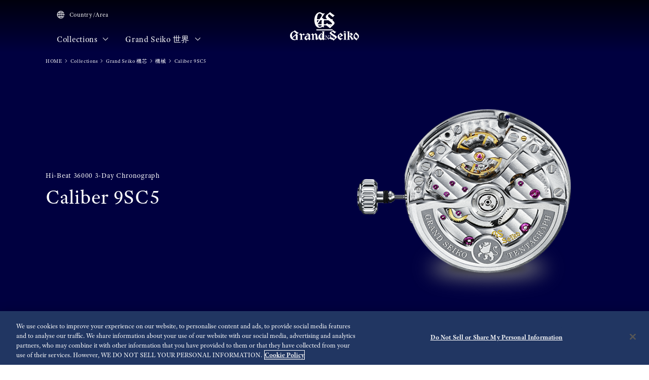

--- FILE ---
content_type: text/html; charset=utf-8
request_url: https://www.grand-seiko.com/tw-zh/collections/movement/mechanical/9sc5
body_size: 16051
content:






<!DOCTYPE html>

<html lang=tw-zh >
<head>
  




<meta charset="utf-8" />
<title>Caliber 9SC5 | Grand Seiko</title>
<meta name="viewport" content="width=device-width, initial-scale=1" />
<meta name="format-detection" content="telephone=no">
  <link rel="canonical" href="/tw-zh/collections/movement/mechanical/9sc5" />
<meta http-equiv="X-UA-Compatible" content="IE=edge" />
<meta name="format-detection" content="telephone=no,address=no,email=no" />
<meta name="description" content="Grand Seiko official site. Made by hand for those who value perfection. Grand Seiko raises the pure essentials of watchmaking to the level of art." />
<meta name="keywords" content="grandseiko,grand,seiko,gs,watch,springdrive,manufacture,hi-beat,mechanical,chronograph,quartz,divers" />
<meta name="twitter:card" content="summary_large_image">


<!-- Google Tag Manager -->
<script>(function(w,d,s,l,i){w[l]=w[l]||[];w[l].push({'gtm.start':
new Date().getTime(),event:'gtm.js'});var f=d.getElementsByTagName(s)[0],
j=d.createElement(s),dl=l!='dataLayer'?'&l='+l:'';j.async=true;j.src=
'https://www.googletagmanager.com/gtm.js?id='+i+dl;f.parentNode.insertBefore(j,f);
})(window,document,'script','dataLayer','GTM-TS4DW2M');</script>
<!-- End Google Tag Manager -->  <link rel="shortcut icon" href="/tw-zh/-/media/Images/Common/GrandSeiko/HeadMeta/Favicon/favicon.ico" />
  <link rel="apple-touch-icon" sizes="180x180" href="/tw-zh/-/media/Images/Common/GrandSeiko/HeadMeta/AppleTouchIcon/apple-touch-icon.png" />
<meta property="og:title" content="Caliber 9SC5 | Grand Seiko" />
<meta property="og:type" content="article" />
<meta property="og:url" content="https://www.grand-seiko.com/tw-zh/collections/movement/mechanical/9sc5" />

  <meta property="og:image" content="https://www.grand-seiko.com/tw-zh/-/media/Images/Common/GrandSeiko/GrandSeikoLogo/GS_logo_common.jpg" />
  <meta name="thumbnail" content="https://www.grand-seiko.com/tw-zh/-/media/Images/Common/GrandSeiko/GrandSeikoLogo/GS_logo_common.jpg" />
<meta property="og:image:height" content="630" />
<meta property="og:description" content="" />

<meta property="og:locale " content="zh-TW" />
  <meta property="og:site_name" content="Grand Seiko" />




<link rel="stylesheet" href="/common/gs/css/style.css?cacheDate=202512030208" />
<link rel="stylesheet" href="/vendor/gs/css/common.css?cacheDate=202512030208" />
<link rel="stylesheet" href="/vendor/gs/css/improve_ux_design_2024.css?cacheDate=202512030208" />
<link rel="stylesheet" href="/vendor/gs/css/movement.css?cacheDate=202512030208" />






  <link rel="alternate" hreflang="ja-jp" href="https://www.grand-seiko.com/jp-ja/collections/movement/mechanical/9sc5" data-id="hreflang">
  <link rel="alternate" hreflang="en-us" href="https://www.grand-seiko.com/us-en/collections/movement/mechanical/9sc5" data-id="hreflang">
  <link rel="alternate" hreflang="en-uk" href="https://www.grand-seiko.com/uk-en/collections/movement/mechanical/9sc5" data-id="hreflang">
  <link rel="alternate" hreflang="en-au" href="https://www.grand-seiko.com/au-en/collections/movement/mechanical/9sc5" data-id="hreflang">
  <link rel="alternate" hreflang="en-in" href="https://www.grand-seiko.com/in-en/collections/movement/mechanical/9sc5" data-id="hreflang">
  <link rel="alternate" hreflang="de-de" href="https://www.grand-seiko.com/de-de/collections/movement/mechanical/9sc5" data-id="hreflang">
  <link rel="alternate" hreflang="es-latin" href="https://www.grand-seiko.com/latin-es/collections/movement/mechanical/9sc5" data-id="hreflang">
  <link rel="alternate" hreflang="th-th" href="https://www.grand-seiko.com/th-th/collections/movement/mechanical/9sc5" data-id="hreflang">
  <link rel="alternate" hreflang="ru-ru" href="https://www.grand-seiko.com/ru-ru/collections/movement/mechanical/9sc5" data-id="hreflang">
  <link rel="alternate" hreflang="fr-fr" href="https://www.grand-seiko.com/fr-fr/collections/movement/mechanical/9sc5" data-id="hreflang">
  <link rel="alternate" hreflang="it-it" href="https://www.grand-seiko.com/it-it/collections/movement/mechanical/9sc5" data-id="hreflang">
  <link rel="alternate" hreflang="en-nz" href="https://www.grand-seiko.com/nz-en/collections/movement/mechanical/9sc5" data-id="hreflang">
  <link rel="alternate" hreflang="nl-nl" href="https://www.grand-seiko.com/nl-nl/collections/movement/mechanical/9sc5" data-id="hreflang">
  <link rel="alternate" hreflang="en-nl" href="https://www.grand-seiko.com/nl-en/collections/movement/mechanical/9sc5" data-id="hreflang">
  <link rel="alternate" hreflang="fr-be" href="https://www.grand-seiko.com/be-fr/collections/movement/mechanical/9sc5" data-id="hreflang">
  <link rel="alternate" hreflang="en-be" href="https://www.grand-seiko.com/be-en/collections/movement/mechanical/9sc5" data-id="hreflang">
  <link rel="alternate" hreflang="nl-be" href="https://www.grand-seiko.com/be-nl/collections/movement/mechanical/9sc5" data-id="hreflang">
  <link rel="alternate" hreflang="fr-ca" href="https://www.grand-seiko.com/ca-fr/collections/movement/mechanical/9sc5" data-id="hreflang">
  <link rel="alternate" hreflang="en-ca" href="https://www.grand-seiko.com/ca-en/collections/movement/mechanical/9sc5" data-id="hreflang">
  <link rel="alternate" hreflang="en-ph" href="https://www.grand-seiko.com/ph-en/collections/movement/mechanical/9sc5" data-id="hreflang">
  <link rel="alternate" hreflang="es-es" href="https://www.grand-seiko.com/es-es/collections/movement/mechanical/9sc5" data-id="hreflang">
  <link rel="alternate" hreflang="id-id" href="https://www.grand-seiko.com/id-id/collections/movement/mechanical/9sc5" data-id="hreflang">
  <link rel="alternate" hreflang="pt-pt" href="https://www.grand-seiko.com/pt-pt/collections/movement/mechanical/9sc5" data-id="hreflang">
  <link rel="alternate" hreflang="pt-br" href="https://www.grand-seiko.com/br-pt/collections/movement/mechanical/9sc5" data-id="hreflang">
  <link rel="alternate" hreflang="en-my" href="https://www.grand-seiko.com/my-en/collections/movement/mechanical/9sc5" data-id="hreflang">
  <link rel="alternate" hreflang="en-sg" href="https://www.grand-seiko.com/sg-en/collections/movement/mechanical/9sc5" data-id="hreflang">
  <link rel="alternate" hreflang="tr-tr" href="https://www.grand-seiko.com/tr-tr/collections/movement/mechanical/9sc5" data-id="hreflang">
  <link rel="alternate" hreflang="zh-hk" href="https://www.grand-seiko.com/hk-zh/collections/movement/mechanical/9sc5" data-id="hreflang">
  <link rel="alternate" hreflang="zh-Hant-TW" href="https://www.grand-seiko.com/tw-zh/collections/movement/mechanical/9sc5" data-id="hreflang">
  <link rel="alternate" hreflang="ko-kr" href="https://www.grand-seiko.com/kr-ko/collections/movement/mechanical/9sc5" data-id="hreflang">
  <link rel="alternate" hreflang="en-no" href="https://www.grand-seiko.com/no-en/collections/movement/mechanical/9sc5" data-id="hreflang">
  <link rel="alternate" hreflang="en-lk" href="https://www.grand-seiko.com/lk-en/collections/movement/mechanical/9sc5" data-id="hreflang">
  <link rel="alternate" hreflang="en-bd" href="https://www.grand-seiko.com/bd-en/collections/movement/mechanical/9sc5" data-id="hreflang">
  <link rel="alternate" hreflang="en-se" href="https://www.grand-seiko.com/se-en/collections/movement/mechanical/9sc5" data-id="hreflang">
  <link rel="alternate" hreflang="es-ar" href="https://www.grand-seiko.com/ar-es/collections/movement/mechanical/9sc5" data-id="hreflang">
  <link rel="alternate" hreflang="es-co" href="https://www.grand-seiko.com/co-es/collections/movement/mechanical/9sc5" data-id="hreflang">
  <link rel="alternate" hreflang="en-middleeast" href="https://www.grand-seiko.com/middleeast-en/collections/movement/mechanical/9sc5" data-id="hreflang">
  <link rel="alternate" hreflang="da-dk" href="https://www.grand-seiko.com/dk-da/collections/movement/mechanical/9sc5" data-id="hreflang">
  <link rel="alternate" hreflang="de-ch" href="https://www.grand-seiko.com/ch-de/collections/movement/mechanical/9sc5" data-id="hreflang">
  <link rel="alternate" hreflang="fr-ch" href="https://www.grand-seiko.com/ch-fr/collections/movement/mechanical/9sc5" data-id="hreflang">
  <link rel="alternate" hreflang="it-ch" href="https://www.grand-seiko.com/ch-it/collections/movement/mechanical/9sc5" data-id="hreflang">
  <link rel="alternate" hreflang="es-mx" href="https://www.grand-seiko.com/mx-es/collections/movement/mechanical/9sc5" data-id="hreflang">
  <link rel="alternate" hreflang="en-gr" href="https://www.grand-seiko.com/gr-en/collections/movement/mechanical/9sc5" data-id="hreflang">
  <link rel="alternate" hreflang="vi-vn" href="https://www.grand-seiko.com/vn-vi/collections/movement/mechanical/9sc5" data-id="hreflang">
  <link rel="alternate" hreflang="en-benelux" href="https://www.grand-seiko.com/benelux-en/collections/movement/mechanical/9sc5" data-id="hreflang">







  
<meta name="VIcurrentDateTime" content="639044493088768466" />
<meta name="VirtualFolder" content="/tw-zh/" />
<script type="text/javascript" src="/layouts/system/VisitorIdentification.js"></script>

  
  <link rel="stylesheet" href="https://use.typekit.net/lnb3bdc.css">
  <script>
    (function (d) {
      var config = {
        kitId: 'ant0oxs',
        scriptTimeout: 3000,
        async: true
      },
        h = d.documentElement, t = setTimeout(function () { h.className = h.className.replace(/\bwf-loading\b/g, "") + " wf-inactive"; }, config.scriptTimeout), tk = d.createElement("script"), f = false, s = d.getElementsByTagName("script")[0], a; h.className += " wf-loading"; tk.src = 'https://use.typekit.net/' + config.kitId + '.js'; tk.async = true; tk.onload = tk.onreadystatechange = function () { a = this.readyState; if (f || a && a != "complete" && a != "loaded") return; f = true; clearTimeout(t); try { Typekit.load(config) } catch (e) { } }; s.parentNode.insertBefore(tk, s)
    })(document);
  </script>
</head>


<body class="theme-single theme-detail  ">
  


<!-- Google Tag Manager (noscript) -->
<noscript><iframe src="https://www.googletagmanager.com/ns.html?id=GTM-TS4DW2M"
height="0" width="0" style="display:none;visibility:hidden"></iframe></noscript>
<!-- End Google Tag Manager (noscript) -->


  <div class="l-globalContent-wrapper">
    



  <header class="l-globalHeader-wrapper is-transparent">
    <div class="l-globalHeader">
      <div class="l-globalHeader-hamburgerMenu">
        <button class="_button"><span class="_bar" aria-hidden="true"><span></span><span></span><span></span></span><span class="_label">MENU</span></button>
      </div>
      <div class="l-globalHeader-overlay" aria-hidden="true"></div>
      <div class="l-drawermenu-wrapper">
        <div class="container-fluid">
          <div class="l-drawermenu">
            <div class="l-drawermenu-close">
              <button class="_button"><span class="_bar" aria-hidden="true"><span></span><span></span></span><span class="_label">閉關</span></button>
            </div>
            <form class="l-drawermenu-search">
                 <div class="mf_finder_container">
        <mf-search-box submit-text="Search" ajax-url="//finder.api.mf.marsflag.com/api/v1/finder_service/documents/4ec5033d/search" serp-url="/tw-zh/search" category-csv="TwZh" category-default="TwZh" pagemax-default="20" doctype-default="html" sort-default="0"></mf-search-box>
    </div>
            </form>
            <div class="l-drawermenu-collections toggle">
              <div class="l-drawermenu-collections-header toggle-trigger is-active">
                <button class="_title">Collections</button>
              </div>
              <div class="l-drawermenu-collections-body toggle-target is-active">
                <nav class="l-drawermenu-collections-actions">
                  <ul class="_list">
                      <li class="_item"><a class="_button btn-primary " href="/tw-zh/collections/all" target="_self"><i class="icon-search" aria-hidden="true"></i>Watch finder</a></li>
                                          <li class="_item"><a class="_button btn-outline-primary " href="/tw-zh/special/strap-and-clasp/" target="_self">錶帶和錶扣</a></li>
                  </ul>
                </nav>
                <div class="l-drawermenu-collections-products swiper">
                  <div class="swiper-wrapper">
                          <div class="swiper-slide">
                            <a class="l-drawermenu-collections-card" href="/tw-zh/collections/masterpiece" target="_self">
                              <figure class="_image">
                                <div class="_cover"><img src="/tw-zh/-/media/Images/GlobalEn/GrandSeiko/Home/collections/masterpiece/MainVisal/SBGD201_Watch.png?mh=300&amp;mw=300&amp;hash=178834274D26630C78A1C0F6DD796185" alt=""></div>
                              </figure>
                              <div class="_body">
                                <h4 class="_title">Masterpiece Collection</h4>
                                <p class="_outline">來自Micro Artist Studio的傑作</p>
                              </div>
                            </a>
                          </div>
                          <div class="swiper-slide">
                            <a class="l-drawermenu-collections-card" href="/tw-zh/collections/evolution9" target="_self">
                              <figure class="_image">
                                <div class="_cover"><img src="/tw-zh/-/media/Images/GlobalEn/GrandSeiko/Home/common/header/detail-Evolution.png?mh=300&amp;mw=300&amp;hash=9120AE85EC0F2966D4A2011758C60DB2" alt=""></div>
                              </figure>
                              <div class="_body">
                                <h4 class="_title">Evolution 9 Collection</h4>
                                <p class="_outline"><p style="text-align: left;"><strong><span>新時代的全新設計</span></strong></p>
<div id="newvtPopupMenu">&nbsp;</div></p>
                              </div>
                            </a>
                          </div>
                          <div class="swiper-slide">
                            <a class="l-drawermenu-collections-card" href="/tw-zh/collections/heritage" target="_self">
                              <figure class="_image">
                                <div class="_cover"><img src="/tw-zh/-/media/Images/GlobalEn/GrandSeiko/Home/common/header/detail-Heritage.png?mh=300&amp;mw=300&amp;hash=21BE068E2C291730F26B3ED4B49C58CA" alt=""></div>
                              </figure>
                              <div class="_body">
                                <h4 class="_title">Heritage Collection</h4>
                                <p class="_outline">為傳統注入新的活力</p>
                              </div>
                            </a>
                          </div>
                          <div class="swiper-slide">
                            <a class="l-drawermenu-collections-card" href="/tw-zh/collections/sport" target="_self">
                              <figure class="_image">
                                <div class="_cover"><img src="/tw-zh/-/media/Images/GlobalEn/GrandSeiko/Home/common/header/detail-Sport.png?mh=300&amp;mw=300&amp;hash=4133C8295ED6E19C0D96BD772FA52A2B" alt=""></div>
                              </figure>
                              <div class="_body">
                                <h4 class="_title">Sport Collection</h4>
                                <p class="_outline">專為運動而生</p>
                              </div>
                            </a>
                          </div>
                          <div class="swiper-slide">
                            <a class="l-drawermenu-collections-card" href="/tw-zh/collections/elegance" target="_self">
                              <figure class="_image">
                                <div class="_cover"><img src="/tw-zh/-/media/Images/GlobalEn/GrandSeiko/Home/common/header/detail-Elengace.png?mh=300&amp;mw=300&amp;hash=8438534FBB5BBCA2D2B6E87EE7881652" alt=""></div>
                              </figure>
                              <div class="_body">
                                <h4 class="_title">Elegance Collection</h4>
                                <p class="_outline">正式場合的現代優雅</p>
                              </div>
                            </a>
                          </div>
                  </div>
                  <div class="swiper-scrollbar"></div>
                  <div class="swiper-controls">
                    <div class="swiper-button swiper-button-prev"></div>
                    <div class="swiper-button swiper-button-next"></div>
                  </div>
                </div>
                <div class="l-drawermenu-collections-action">
                    <a class="btn-text-primary " href="/tw-zh/collections" target="_self">
                      Collections
                      <i class="icon-angle-right" aria-hidden="true"></i>
                    </a>
                </div>
              </div>
            </div>
            <div class="l-drawermenu-menu toggle">
              <div class="l-drawermenu-menu-header">
                    <a class="_title" href="/tw-zh/worldofgrandseiko">Grand Seiko 世界</a>
                <button class="_button toggle-trigger is-active"><i class="icon-angle-down" aria-label="Toggle"></i></button>
              </div>
              <div class="l-drawermenu-menu-body toggle-target is-active">
                <ul class="l-drawermenu-menu-list">
                      <li class="_item">
                        <a href="/tw-zh/worldofgrandseiko/?category=aboutgrandseiko" target="_self">關於Grand Seiko</a>
                      </li>
                      <li class="_item">
                        <a href="/tw-zh/worldofgrandseiko/?category=manufacture" target="_self">錶廠自製</a>
                      </li>
                      <li class="_item">
                        <a href="/tw-zh/worldofgrandseiko/?category=design" target="_self">設計</a>
                      </li>
                </ul>
              </div>
            </div>
<div class="l-drawermenu-menu toggle">
    <div class="l-drawermenu-menu-header">
        <a class="_title" href="/tw-zh/news">新聞</a>
        <button class="_button toggle-trigger is-active"><i class="icon-angle-down" aria-label="Toggle"></i></button>
    </div>
    <div class="l-drawermenu-menu-body toggle-target is-active">
        <ul class="l-drawermenu-menu-list">
            <li class="_item"><a href="/tw-zh/news?category=9d978e93034b43dd93f54c4d1d6fc05d">Press release</a></li>
            <li class="_item"><a href="/tw-zh/news?category=2ba64dc699a5489dac65c231ea95d29f">Topics</a></li>
        </ul>
    </div>
</div>
<div class="l-drawermenu-menu toggle">
    <div class="l-drawermenu-menu-header">
        <a class="_title" href="/tw-zh/support">客戶服務</a>
        <button class="_button toggle-trigger is-active"><i class="icon-angle-down" aria-label="Toggle"></i></button>
    </div>
    <div class="l-drawermenu-menu-body toggle-target is-active">
        <ul class="l-drawermenu-menu-list">
            <li class="_item"><a href="/tw-zh/support#g020">完整維修服務</a></li>
            <li class="_item"><a href="/tw-zh/support/instructions">操作說明書</a></li>
            <li class="_item"><a href="/tw-zh/support#supportmap">國際服務</a></li>
            <li class="_item"><a href="/tw-zh/support#faqs">FAQs</a></li>
            <li class="_item"><a href="https://registration.grand-seiko.com/search" target="_blank" rel="noopener noreferrer">保固內容查詢</a></li>
        </ul>
    </div>
</div>
<div class="l-drawermenu-menu">
    <div class="l-drawermenu-menu-header">
        <a class="_title" href="/tw-zh/storesinfo">銷售據點</a>
    </div>
</div>            <div class="l-drawermenu-aside">
              <ul class="l-drawermenu-utilities">
                      <li class="_item">
                        <a class="_link" href="/tw-zh/country_area" target="_self">
                          <i class="icon-globe"></i>
Country/Area                        </a>
                      </li>
              </ul>
            </div>
          </div>
        </div>
      </div>
      <div class="l-globalHeader-main">
          <div class="l-globalHeader-countries">
            <a class="_link" href="/tw-zh/country_area" target="_self">
              <i class="icon-globe"></i>Country/Area 
            </a>
          </div>
        <ul class="l-globalHeader-globalMenu">
          <li class="_item">
              <a class="_link" href="/tw-zh/collections">Collections <i class="icon-angle-down" aria-label="Toggle"></i></a>
            <div class="l-megamenu-wrapper">
              <div class="l-megamenu-header">
                  <div class="container">
                    <h2 class="l-megamenu-title"><a class="" href="/tw-zh/collections" target="_self">Collections </a></h2>
                  </div>
              </div>
              <div class="l-megamenu-body">
                <div class="container">
                  <div class="l-megamenu-collections">
                    <nav class="l-megamenu-collections-actions">
                      <ul class="_list">
                          <li class="_item"><a class="_button btn-primary btn-block " href="/tw-zh/collections/all"><i class="icon-search" aria-hidden="true"></i>Watch finder</a></li>
                                                  <li class="_item"><a class="_button btn-outline-primary btn-block " href="/tw-zh/special/strap-and-clasp/">錶帶和錶扣</a></li>
                      </ul>
                    </nav>
                    <nav class="l-megamenu-collections-body">
                      <ul class="l-megamenu-collections-tab nav nav-tabs" role="tablist">
                              <li class="_item nav-item" role="presentation">
                                <button class="_button nav-link active" id="megamenu-collections-1-tab" data-bs-toggle="tab" data-bs-target="#megamenu-collections-1" type="button" role="tab" aria-controls="megamenu-collections-1" aria-selected="true"> Masterpiece Collection</button>
                              </li>
                              <li class="_item nav-item" role="presentation">
                                <button class="_button nav-link" id="megamenu-collections-2-tab" data-bs-toggle="tab" data-bs-target="#megamenu-collections-2" type="button" role="tab" aria-controls="megamenu-collections-2" aria-selected="false">Evolution 9 Collection</button>
                              </li>
                              <li class="_item nav-item" role="presentation">
                                <button class="_button nav-link" id="megamenu-collections-3-tab" data-bs-toggle="tab" data-bs-target="#megamenu-collections-3" type="button" role="tab" aria-controls="megamenu-collections-3" aria-selected="false">Heritage Collection</button>
                              </li>
                              <li class="_item nav-item" role="presentation">
                                <button class="_button nav-link" id="megamenu-collections-4-tab" data-bs-toggle="tab" data-bs-target="#megamenu-collections-4" type="button" role="tab" aria-controls="megamenu-collections-4" aria-selected="false">Sport Collection</button>
                              </li>
                              <li class="_item nav-item" role="presentation">
                                <button class="_button nav-link" id="megamenu-collections-5-tab" data-bs-toggle="tab" data-bs-target="#megamenu-collections-5" type="button" role="tab" aria-controls="megamenu-collections-5" aria-selected="false">Elegance Collection</button>
                              </li>
                      </ul>
                      <div class="l-megamenu-collections-content tab-content">
                              <div class="_item tab-pane fade show active" id="megamenu-collections-1" role="tabpanel" aria-labelledby="megamenu-collections-1-tab">
                                <div class="l-megamenu-collections-products swiper">
                                  <div class="swiper-wrapper">
                                        <div class="swiper-slide">
                                          <a class="l-megamenu-collections-card" href="/tw-zh/collections/sbgd223j">
                                            <figure class="_image">
                                              <div class="_cover"><img src="/tw-zh/-/media/Images/Product--Image/All/GrandSeiko/2025/03/19/21/14/SBGD223J/SBGD223J.png?mh=300&amp;mw=300"></div>
                                            </figure>
                                            <div class="_body">
                                              <h4 class="_title">SBGD223</h4>
                                            </div>
                                          </a>
                                        </div>
                                        <div class="swiper-slide">
                                          <a class="l-megamenu-collections-card" href="/tw-zh/collections/sbgd201j">
                                            <figure class="_image">
                                              <div class="_cover"><img src="/tw-zh/-/media/Images/Product--Image/All/GrandSeiko/2022/02/19/21/56/SBGD201J/SBGD201J.png?mh=300&amp;mw=300"></div>
                                            </figure>
                                            <div class="_body">
                                              <h4 class="_title">SBGD201</h4>
                                            </div>
                                          </a>
                                        </div>
                                        <div class="swiper-slide">
                                          <a class="l-megamenu-collections-card" href="/tw-zh/collections/sbgd202j">
                                            <figure class="_image">
                                              <div class="_cover"><img src="/tw-zh/-/media/Images/Product--Image/All/GrandSeiko/2022/02/19/21/56/SBGD202J/SBGD202J.png?mh=300&amp;mw=300"></div>
                                            </figure>
                                            <div class="_body">
                                              <h4 class="_title">SBGD202</h4>
                                            </div>
                                          </a>
                                        </div>
                                  </div>
                                  <div class="l-megamenu-collections-action">
                                    <a class="btn-text-primary" href="/tw-zh/collections/masterpiece" target="_self">
前往Masterpiece Collection                                      <i class="icon-angle-right"></i>
                                    </a>
                                  </div>
                                  <div class="swiper-scrollbar"></div>
                                  <div class="swiper-controls">
                                    <div class="swiper-button swiper-button-prev"></div>
                                    <div class="swiper-button swiper-button-next"></div>
                                  </div>
                                </div>
                              </div>
                              <div class="_item tab-pane fade" id="megamenu-collections-2" role="tabpanel" aria-labelledby="megamenu-collections-2-tab">
                                <div class="l-megamenu-collections-products swiper">
                                  <div class="swiper-wrapper">
                                        <div class="swiper-slide">
                                          <a class="l-megamenu-collections-card" href="/tw-zh/collections/slgb003g">
                                            <figure class="_image">
                                              <div class="_cover"><img src="/tw-zh/-/media/Images/Product--Image/All/GrandSeiko/2025/01/09/21/12/SLGB003G/SLGB003G.png?mh=300&amp;mw=300"></div>
                                            </figure>
                                            <div class="_body">
                                              <h4 class="_title">SLGB003</h4>
                                            </div>
                                          </a>
                                        </div>
                                        <div class="swiper-slide">
                                          <a class="l-megamenu-collections-card" href="/tw-zh/collections/slgw003g">
                                            <figure class="_image">
                                              <div class="_cover"><img src="/tw-zh/-/media/Images/Product--Image/All/GrandSeiko/2023/12/26/21/17/SLGW003G/SLGW003G.png?mh=300&amp;mw=300"></div>
                                            </figure>
                                            <div class="_body">
                                              <h4 class="_title">SLGW003</h4>
                                            </div>
                                          </a>
                                        </div>
                                        <div class="swiper-slide">
                                          <a class="l-megamenu-collections-card" href="/tw-zh/collections/slgw002j">
                                            <figure class="_image">
                                              <div class="_cover"><img src="/tw-zh/-/media/Images/Product--Image/All/GrandSeiko/2023/12/26/21/16/SLGW002J/SLGW002J.png?mh=300&amp;mw=300"></div>
                                            </figure>
                                            <div class="_body">
                                              <h4 class="_title">SLGW002</h4>
                                            </div>
                                          </a>
                                        </div>
                                        <div class="swiper-slide">
                                          <a class="l-megamenu-collections-card" href="/tw-zh/collections/slgh005g">
                                            <figure class="_image">
                                              <div class="_cover"><img src="/tw-zh/-/media/Images/Product--Image/All/GrandSeiko/2022/02/19/23/14/SLGH005G/SLGH005G.png?mh=300&amp;mw=300"></div>
                                            </figure>
                                            <div class="_body">
                                              <h4 class="_title">SLGH005</h4>
                                            </div>
                                          </a>
                                        </div>
                                        <div class="swiper-slide">
                                          <a class="l-megamenu-collections-card" href="/tw-zh/collections/slgc001g">
                                            <figure class="_image">
                                              <div class="_cover"><img src="/tw-zh/-/media/Images/Product--Image/All/GrandSeiko/2023/01/27/13/48/SLGC001G/SLGC001G.png?mh=300&amp;mw=300"></div>
                                            </figure>
                                            <div class="_body">
                                              <h4 class="_title">SLGC001</h4>
                                            </div>
                                          </a>
                                        </div>
                                        <div class="swiper-slide">
                                          <a class="l-megamenu-collections-card" href="/tw-zh/collections/slga021g">
                                            <figure class="_image">
                                              <div class="_cover"><img src="/tw-zh/-/media/Images/Product--Image/All/GrandSeiko/2022/12/17/11/36/SLGA021G/SLGA021G.png?mh=300&amp;mw=300"></div>
                                            </figure>
                                            <div class="_body">
                                              <h4 class="_title">SLGA021</h4>
                                            </div>
                                          </a>
                                        </div>
                                        <div class="swiper-slide">
                                          <a class="l-megamenu-collections-card" href="/tw-zh/collections/slga019g">
                                            <figure class="_image">
                                              <div class="_cover"><img src="/tw-zh/-/media/Images/Product--Image/All/GrandSeiko/2023/02/13/11/54/SLGA019G/SLGA019G.png?mh=300&amp;mw=300"></div>
                                            </figure>
                                            <div class="_body">
                                              <h4 class="_title">SLGA019</h4>
                                            </div>
                                          </a>
                                        </div>
                                        <div class="swiper-slide">
                                          <a class="l-megamenu-collections-card" href="/tw-zh/collections/slga015g">
                                            <figure class="_image">
                                              <div class="_cover"><img src="/tw-zh/-/media/Images/Product--Image/All/GrandSeiko/2022/02/19/23/13/SLGA015G/SLGA015G.png?mh=300&amp;mw=300"></div>
                                            </figure>
                                            <div class="_body">
                                              <h4 class="_title">SLGA015</h4>
                                            </div>
                                          </a>
                                        </div>
                                  </div>
                                  <div class="l-megamenu-collections-action">
                                    <a class="btn-text-primary" href="/tw-zh/collections/evolution9" target="_self">
前往Evolution 9 Collection                                      <i class="icon-angle-right"></i>
                                    </a>
                                  </div>
                                  <div class="swiper-scrollbar"></div>
                                  <div class="swiper-controls">
                                    <div class="swiper-button swiper-button-prev"></div>
                                    <div class="swiper-button swiper-button-next"></div>
                                  </div>
                                </div>
                              </div>
                              <div class="_item tab-pane fade" id="megamenu-collections-3" role="tabpanel" aria-labelledby="megamenu-collections-3-tab">
                                <div class="l-megamenu-collections-products swiper">
                                  <div class="swiper-wrapper">
                                        <div class="swiper-slide">
                                          <a class="l-megamenu-collections-card" href="/tw-zh/collections/sbga413g">
                                            <figure class="_image">
                                              <div class="_cover"><img src="/tw-zh/-/media/Images/Product--Image/All/GrandSeiko/2022/02/19/21/50/SBGA413G/SBGA413G.png?mh=300&amp;mw=300"></div>
                                            </figure>
                                            <div class="_body">
                                              <h4 class="_title">SBGA413</h4>
                                            </div>
                                          </a>
                                        </div>
                                        <div class="swiper-slide">
                                          <a class="l-megamenu-collections-card" href="/tw-zh/collections/sbga415g">
                                            <figure class="_image">
                                              <div class="_cover"><img src="/tw-zh/-/media/Images/Product--Image/All/GrandSeiko/2022/02/19/21/50/SBGA415G/SBGA415G.png?mh=300&amp;mw=300"></div>
                                            </figure>
                                            <div class="_body">
                                              <h4 class="_title">SBGA415</h4>
                                            </div>
                                          </a>
                                        </div>
                                        <div class="swiper-slide">
                                          <a class="l-megamenu-collections-card" href="/tw-zh/collections/sbga211g">
                                            <figure class="_image">
                                              <div class="_cover"><img src="/tw-zh/-/media/Images/Product--Image/All/GrandSeiko/2022/02/19/21/47/SBGA211G/SBGA211G.png?mh=300&amp;mw=300"></div>
                                            </figure>
                                            <div class="_body">
                                              <h4 class="_title">SBGA211</h4>
                                            </div>
                                          </a>
                                        </div>
                                        <div class="swiper-slide">
                                          <a class="l-megamenu-collections-card" href="/tw-zh/collections/sbgh341g">
                                            <figure class="_image">
                                              <div class="_cover"><img src="/tw-zh/-/media/Images/Product--Image/All/GrandSeiko/2023/11/22/21/07/SBGH341G/SBGH341G.png?mh=300&amp;mw=300"></div>
                                            </figure>
                                            <div class="_body">
                                              <h4 class="_title">SBGH341</h4>
                                            </div>
                                          </a>
                                        </div>
                                        <div class="swiper-slide">
                                          <a class="l-megamenu-collections-card" href="/tw-zh/collections/sbgh343g">
                                            <figure class="_image">
                                              <div class="_cover"><img src="/tw-zh/-/media/Images/Product--Image/All/GrandSeiko/2023/11/22/21/07/SBGH343G/SBGH343G.png?mh=300&amp;mw=300"></div>
                                            </figure>
                                            <div class="_body">
                                              <h4 class="_title">SBGH343</h4>
                                            </div>
                                          </a>
                                        </div>
                                        <div class="swiper-slide">
                                          <a class="l-megamenu-collections-card" href="/tw-zh/collections/sbgh347g">
                                            <figure class="_image">
                                              <div class="_cover"><img src="/tw-zh/-/media/Images/Product--Image/All/GrandSeiko/2024/07/22/21/11/SBGH347G/SBGH347G.png?mh=300&amp;mw=300"></div>
                                            </figure>
                                            <div class="_body">
                                              <h4 class="_title">SBGH347</h4>
                                            </div>
                                          </a>
                                        </div>
                                        <div class="swiper-slide">
                                          <a class="l-megamenu-collections-card" href="/tw-zh/collections/sbgh351g">
                                            <figure class="_image">
                                              <div class="_cover"><img src="/tw-zh/-/media/Images/Product--Image/All/GrandSeiko/2024/11/12/21/20/SBGH351G/SBGH351G.png?mh=300&amp;mw=300"></div>
                                            </figure>
                                            <div class="_body">
                                              <h4 class="_title">SBGH351</h4>
                                            </div>
                                          </a>
                                        </div>
                                        <div class="swiper-slide">
                                          <a class="l-megamenu-collections-card" href="/tw-zh/collections/sbgp009g">
                                            <figure class="_image">
                                              <div class="_cover"><img src="/tw-zh/-/media/Images/Product--Image/All/GrandSeiko/2022/02/19/22/13/SBGP009G/SBGP009G.png?mh=300&amp;mw=300"></div>
                                            </figure>
                                            <div class="_body">
                                              <h4 class="_title">SBGP009</h4>
                                            </div>
                                          </a>
                                        </div>
                                  </div>
                                  <div class="l-megamenu-collections-action">
                                    <a class="btn-text-primary" href="/tw-zh/collections/heritage" target="_self">
前往Heritage Collection                                      <i class="icon-angle-right"></i>
                                    </a>
                                  </div>
                                  <div class="swiper-scrollbar"></div>
                                  <div class="swiper-controls">
                                    <div class="swiper-button swiper-button-prev"></div>
                                    <div class="swiper-button swiper-button-next"></div>
                                  </div>
                                </div>
                              </div>
                              <div class="_item tab-pane fade" id="megamenu-collections-4" role="tabpanel" aria-labelledby="megamenu-collections-4-tab">
                                <div class="l-megamenu-collections-products swiper">
                                  <div class="swiper-wrapper">
                                        <div class="swiper-slide">
                                          <a class="l-megamenu-collections-card" href="/tw-zh/collections/sbgj237g">
                                            <figure class="_image">
                                              <div class="_cover"><img src="/tw-zh/-/media/Images/Product--Image/All/GrandSeiko/2022/02/19/22/06/SBGJ237G/SBGJ237G.png?mh=300&amp;mw=300"></div>
                                            </figure>
                                            <div class="_body">
                                              <h4 class="_title">SBGJ237</h4>
                                            </div>
                                          </a>
                                        </div>
                                        <div class="swiper-slide">
                                          <a class="l-megamenu-collections-card" href="/tw-zh/collections/sbge295g">
                                            <figure class="_image">
                                              <div class="_cover"><img src="/tw-zh/-/media/Images/Product--Image/All/GrandSeiko/2023/02/13/11/53/SBGE295G/SBGE295G.png?mh=300&amp;mw=300"></div>
                                            </figure>
                                            <div class="_body">
                                              <h4 class="_title">SBGE295</h4>
                                            </div>
                                          </a>
                                        </div>
                                        <div class="swiper-slide">
                                          <a class="l-megamenu-collections-card" href="/tw-zh/collections/sbgj277g">
                                            <figure class="_image">
                                              <div class="_cover"><img src="/tw-zh/-/media/Images/Product--Image/All/GrandSeiko/2024/01/19/21/12/SBGJ277G/SBGJ277G.png?mh=300&amp;mw=300"></div>
                                            </figure>
                                            <div class="_body">
                                              <h4 class="_title">SBGJ277</h4>
                                            </div>
                                          </a>
                                        </div>
                                        <div class="swiper-slide">
                                          <a class="l-megamenu-collections-card" href="/tw-zh/collections/sbgc253g">
                                            <figure class="_image">
                                              <div class="_cover"><img src="/tw-zh/-/media/Images/Product--Image/All/GrandSeiko/2022/12/14/11/46/SBGC253G/SBGC253G.png?mh=300&amp;mw=300"></div>
                                            </figure>
                                            <div class="_body">
                                              <h4 class="_title">SBGC253</h4>
                                            </div>
                                          </a>
                                        </div>
                                        <div class="swiper-slide">
                                          <a class="l-megamenu-collections-card" href="/tw-zh/collections/sbge305g">
                                            <figure class="_image">
                                              <div class="_cover"><img src="/tw-zh/-/media/Images/Product--Image/All/GrandSeiko/2023/11/24/21/10/SBGE305G/SBGE305G.png?mh=300&amp;mw=300"></div>
                                            </figure>
                                            <div class="_body">
                                              <h4 class="_title">SBGE305</h4>
                                            </div>
                                          </a>
                                        </div>
                                        <div class="swiper-slide">
                                          <a class="l-megamenu-collections-card" href="/tw-zh/collections/sbge277g">
                                            <figure class="_image">
                                              <div class="_cover"><img src="/tw-zh/-/media/Images/Product--Image/All/GrandSeiko/2022/02/19/21/59/SBGE277G/SBGE277G.png?mh=300&amp;mw=300"></div>
                                            </figure>
                                            <div class="_body">
                                              <h4 class="_title">SBGE277</h4>
                                            </div>
                                          </a>
                                        </div>
                                        <div class="swiper-slide">
                                          <a class="l-megamenu-collections-card" href="/tw-zh/collections/sbge257g">
                                            <figure class="_image">
                                              <div class="_cover"><img src="/tw-zh/-/media/Images/Product--Image/All/GrandSeiko/2022/02/19/21/58/SBGE257G/SBGE257G.png?mh=300&amp;mw=300"></div>
                                            </figure>
                                            <div class="_body">
                                              <h4 class="_title">SBGE257</h4>
                                            </div>
                                          </a>
                                        </div>
                                        <div class="swiper-slide">
                                          <a class="l-megamenu-collections-card" href="/tw-zh/collections/sbge307g">
                                            <figure class="_image">
                                              <div class="_cover"><img src="/tw-zh/-/media/Images/Product--Image/All/GrandSeiko/2024/02/02/21/15/SBGE307G/SBGE307G.png?mh=300&amp;mw=300"></div>
                                            </figure>
                                            <div class="_body">
                                              <h4 class="_title">SBGE307</h4>
                                            </div>
                                          </a>
                                        </div>
                                  </div>
                                  <div class="l-megamenu-collections-action">
                                    <a class="btn-text-primary" href="/tw-zh/collections/sport" target="_self">
前往Sport Collection                                      <i class="icon-angle-right"></i>
                                    </a>
                                  </div>
                                  <div class="swiper-scrollbar"></div>
                                  <div class="swiper-controls">
                                    <div class="swiper-button swiper-button-prev"></div>
                                    <div class="swiper-button swiper-button-next"></div>
                                  </div>
                                </div>
                              </div>
                              <div class="_item tab-pane fade" id="megamenu-collections-5" role="tabpanel" aria-labelledby="megamenu-collections-5-tab">
                                <div class="l-megamenu-collections-products swiper">
                                  <div class="swiper-wrapper">
                                        <div class="swiper-slide">
                                          <a class="l-megamenu-collections-card" href="/tw-zh/collections/sbgm221g">
                                            <figure class="_image">
                                              <div class="_cover"><img src="/tw-zh/-/media/Images/Product--Image/All/GrandSeiko/2022/02/19/22/10/SBGM221G/SBGM221G.png?mh=300&amp;mw=300"></div>
                                            </figure>
                                            <div class="_body">
                                              <h4 class="_title">SBGM221</h4>
                                            </div>
                                          </a>
                                        </div>
                                        <div class="swiper-slide">
                                          <a class="l-megamenu-collections-card" href="/tw-zh/collections/sbgw301g">
                                            <figure class="_image">
                                              <div class="_cover"><img src="/tw-zh/-/media/Images/Product--Image/All/GrandSeiko/2023/05/16/11/54/SBGW301G/SBGW301G.png?mh=300&amp;mw=300"></div>
                                            </figure>
                                            <div class="_body">
                                              <h4 class="_title">SBGW301</h4>
                                            </div>
                                          </a>
                                        </div>
                                        <div class="swiper-slide">
                                          <a class="l-megamenu-collections-card" href="/tw-zh/collections/sbgy007g">
                                            <figure class="_image">
                                              <div class="_cover"><img src="/tw-zh/-/media/Images/Product--Image/All/GrandSeiko/2022/02/19/22/25/SBGY007G/SBGY007G.png?mh=300&amp;mw=300"></div>
                                            </figure>
                                            <div class="_body">
                                              <h4 class="_title">SBGY007</h4>
                                            </div>
                                          </a>
                                        </div>
                                        <div class="swiper-slide">
                                          <a class="l-megamenu-collections-card" href="/tw-zh/collections/sbga407g">
                                            <figure class="_image">
                                              <div class="_cover"><img src="/tw-zh/-/media/Images/Product--Image/All/GrandSeiko/2022/02/19/21/50/SBGA407G/SBGA407G.png?mh=300&amp;mw=300"></div>
                                            </figure>
                                            <div class="_body">
                                              <h4 class="_title">SBGA407</h4>
                                            </div>
                                          </a>
                                        </div>
                                        <div class="swiper-slide">
                                          <a class="l-megamenu-collections-card" href="/tw-zh/collections/sbgj271g">
                                            <figure class="_image">
                                              <div class="_cover"><img src="/tw-zh/-/media/Images/Product--Image/All/GrandSeiko/2022/12/14/11/46/SBGJ271G/SBGJ271G.png?mh=300&amp;mw=300"></div>
                                            </figure>
                                            <div class="_body">
                                              <h4 class="_title">SBGJ271</h4>
                                            </div>
                                          </a>
                                        </div>
                                        <div class="swiper-slide">
                                          <a class="l-megamenu-collections-card" href="/tw-zh/collections/sbgy013g">
                                            <figure class="_image">
                                              <div class="_cover"><img src="/tw-zh/-/media/Images/Product--Image/All/GrandSeiko/2022/06/29/11/48/SBGY013G/SBGY013G.png?mh=300&amp;mw=300"></div>
                                            </figure>
                                            <div class="_body">
                                              <h4 class="_title">SBGY013</h4>
                                            </div>
                                          </a>
                                        </div>
                                        <div class="swiper-slide">
                                          <a class="l-megamenu-collections-card" href="/tw-zh/collections/sbgw281g">
                                            <figure class="_image">
                                              <div class="_cover"><img src="/tw-zh/-/media/Images/Product--Image/All/GrandSeiko/2022/07/04/11/51/SBGW281G/SBGW281G.png?mh=300&amp;mw=300"></div>
                                            </figure>
                                            <div class="_body">
                                              <h4 class="_title">SBGW281</h4>
                                            </div>
                                          </a>
                                        </div>
                                        <div class="swiper-slide">
                                          <a class="l-megamenu-collections-card" href="/tw-zh/collections/sbgw283g">
                                            <figure class="_image">
                                              <div class="_cover"><img src="/tw-zh/-/media/Images/Product--Image/All/GrandSeiko/2022/02/19/22/24/SBGW283G/SBGW283G.png?mh=300&amp;mw=300"></div>
                                            </figure>
                                            <div class="_body">
                                              <h4 class="_title">SBGW283</h4>
                                            </div>
                                          </a>
                                        </div>
                                  </div>
                                  <div class="l-megamenu-collections-action">
                                    <a class="btn-text-primary" href="/tw-zh/collections/elegance" target="_self">
前往Elegance Collection                                      <i class="icon-angle-right"></i>
                                    </a>
                                  </div>
                                  <div class="swiper-scrollbar"></div>
                                  <div class="swiper-controls">
                                    <div class="swiper-button swiper-button-prev"></div>
                                    <div class="swiper-button swiper-button-next"></div>
                                  </div>
                                </div>
                              </div>
                      </div>
                    </nav>
                  </div>
                </div>
              </div>
              <div class="l-megamenu-footer">
                <div class="container">
                  <ul class="l-megamenu-banners">
                  </ul>
                </div>
              </div>
              <div class="l-drawermenu-close">
                <button class="_button"><span class="_bar" aria-hidden="true"><span></span><span></span></span><span class="_label">閉關</span></button>
              </div>
            </div>
          </li>
          <li class="_item">
              <a class="_link" href="/tw-zh/worldofgrandseiko">Grand Seiko 世界 <i class="icon-angle-down" aria-label="Toggle"></i></a>
            <div class="l-megamenu-wrapper">
              <div class="l-megamenu-header">
                  <div class="container">
                    <h2 class="l-megamenu-title"><a class="" href="/tw-zh/worldofgrandseiko" target="_self">Grand Seiko 世界 </a></h2>
                  </div>
              </div>
              <div class="l-megamenu-body">
                <div class="container">
                  <div class="l-megamenu-worldOfGrandSeiko swiper">
                    <div class="swiper-wrapper">
                            <div class="swiper-slide">
                              <a class="l-megamenu-worldOfGrandSeiko-card" href="/tw-zh/worldofgrandseiko?category=aboutgrandseiko" target="_self">
                                <div class="_body">
                                  <h4 class="_title">關於Grand Seiko</h4>
                                </div>
                              </a>
                            </div>
                            <div class="swiper-slide">
                              <a class="l-megamenu-worldOfGrandSeiko-card" href="/tw-zh/worldofgrandseiko?category=manufacture" target="_self">
                                <div class="_body">
                                  <h4 class="_title">錶廠自製</h4>
                                </div>
                              </a>
                            </div>
                            <div class="swiper-slide">
                              <a class="l-megamenu-worldOfGrandSeiko-card" href="/tw-zh/worldofgrandseiko?category=design" target="_self">
                                <div class="_body">
                                  <h4 class="_title">設計</h4>
                                </div>
                              </a>
                            </div>
                    </div>
                    <div class="swiper-scrollbar"></div>
                    <div class="swiper-controls">
                      <div class="swiper-button swiper-button-prev"></div>
                      <div class="swiper-button swiper-button-next"></div>
                    </div>
                  </div>
                </div>
              </div>
              <div class="l-megamenu-footer">
                <div class="container">
                  <ul class="l-megamenu-banners">
                  </ul>
                </div>
              </div>
              <div class="l-drawermenu-close">
                <button class="_button"><span class="_bar" aria-hidden="true"><span></span><span></span></span><span class="_label">閉關</span></button>
              </div>
            </div>
          </li>
        </ul>
      </div>
        <div class="l-globalHeader-logo">
          <a href="/tw-zh/" aria-label="Grand Seiko">
            <svg xmlns="https://www.w3.org/2000/svg" viewBox="0 0 154.4695 64"><path d="M17.62,51.1241a4.0308,4.0308,0,0,1-1.4984-.4546,2.5383,2.5383,0,0,0-1.09-.3178c-.2273,0-.2273,0-.2726-.0452-.09-.0452.0453-.182.4546-.5,2.3611-2.0434,3.1335-2.4968,3.9952-2.7241.4082-.09.4082-.2726.4082-.4083-.0452-.09-.4082-.182-.4082-.182C16.62,45.8568,11.58,41.7248,11.58,41.7248a2.4439,2.4439,0,0,1-.5439-.8165c-.4083-.8176-.5451.0905-.5451.0905a3.3927,3.3927,0,0,1-2.317,2.0434C5.3605,43.905.0027,46.6743.0027,53.2127a9.7724,9.7724,0,0,0,9.268,9.9885,15.5921,15.5921,0,0,0,4.7223-.8176,2.98,2.98,0,0,1,1.0449-.2273,2.5252,2.5252,0,0,1,1.3626.5451c.182.09.59.4082.7723.3177.1357-.0452.1357-.2725.0453-.5a5.0275,5.0275,0,0,1-.2726-1.8161V52.7118c0-.5451.8628-1.2258.8628-1.2258C18.0742,51.3061,17.9374,51.1241,17.62,51.1241ZM4.77,55.85a13.4485,13.4485,0,0,1-.59-3.9952c0-3.6322,1.7256-6.2658,4.2677-7.3107.2272-.09.363-.363.5-.4082s.182.0452.2725.182a4.938,4.938,0,0,0,1.09.9985s2.4064,1.7256,3.0419,2.1791a3.2839,3.2839,0,0,0,1.09.5c.1357.0453.545.0453-.0453.2726a2.3082,2.3082,0,0,0-.59.4082L5.27,56.3991C4.5882,57.0269,4.906,56.2094,4.77,55.85Zm.9986,2.7693c-.1821,0-.3178-.09-.0453-.3177l5.5851-5.04c.2725-.2272.3178-.5.5-.5.09,0,.1357.1357.2725.2273a3.6523,3.6523,0,0,0,1.1806.4083c.2725.0452.2725.2272.0452.4082-.182.182-.182.4082-.182.908v6.0386c0,.4546.2725.6807-.4082.59-.5-.0453-.9533.09-1.7654.09a6.27,6.27,0,0,1-4.5854-2.5376.6821.6821,0,0,0-.5969-.2792Z" /><path d="M32.4672,49.49c-.7723-.1358-1.7653-1.3627-1.7653-1.3627-.2725-.3177-.4082-.0452-.4082-.0452a15.216,15.216,0,0,1-2.5884,2.2707c-.5.363-.6356.1357-.726-.1358-.1358-.545-.59-.7259-.9533-.9532A6.94,6.94,0,0,1,24.1647,47.63a.2948.2948,0,0,0-.5,0,13.3318,13.3318,0,0,1-3.4964,2.0434c-.4546.182-.4083.4546.0452.5,2.4064.363,3.224,1.1353,3.224,2.4516l.0452,7.5821c0,.6355-.0905.8628-.4082,1.0438a7.1683,7.1683,0,0,1-1.1354.6355c-.6807.3178-.59.4082,0,.4082h7.0316c.2725,0,.5-.0452,0-.3177a18.6542,18.6542,0,0,1-1.68-.9081c-.2725-.182-.3178-.4082-.3178-.9985V52.533a.993.993,0,0,1,.5-1.0448c.5-.2725.726-.4546.8176-.5.1821-.1357.2273-.2726.4546-.1357.9985.6355,1.4531,1.0448,1.4531,1.7256,0,.2273.1357.3177.4546,0l2.9514-2.9514c.3177-.3178.182-.363-.1821-.2726C33.1965,49.5353,32.967,49.5805,32.4672,49.49Z" /><path d="M41.1383,52.8949a7.4676,7.4676,0,0,0-1.4078-.182c-3.36,0-7.3559,2.2707-7.3559,6.1787a3.6409,3.6409,0,0,0,2.7693,3.6321,1.8256,1.8256,0,0,1,1.1354.8628c.1357.2273.2725.363.363.3178.1357-.0905.1357-.2725.4545-.59a45.5684,45.5684,0,0,1,3.95-3.1787c.09-.09.3177-.182.363-.1357s0,.1357-.0453.2725a3.2662,3.2662,0,0,0-.0452.8176,1.0546,1.0546,0,0,0,.5.9985,7.1426,7.1426,0,0,1,1.4079,1.2711.8128.8128,0,0,0,.3177.2272c.09-.0452.09-.182.2726-.4534a5.1508,5.1508,0,0,1,1.271-1.2711,10.31,10.31,0,0,1,1.7256-.9985c.1821-.09.2273-.182.2273-.2273s-.1821-.09-.363-.09c-1.8613-.2272-1.7653-1.09-1.7653-1.7256v-7.581a1.7115,1.7115,0,0,0-1.2711-1.7256c-.4545-.182-2.3611-.9533-2.3611-.9533a1.2642,1.2642,0,0,1-.8628-.9985c-.0452-.2273-.1821-.2273-.363-.09-.2273.1821-.5451.363-.9081.6356l-4.3129,2.7693c-.363.2273-.6807.6808.1357.4083a8.2846,8.2846,0,0,1,2.9515-.5451,6.2093,6.2093,0,0,1,3.0893.726.8441.8441,0,0,1,.4082.6808v.8175C41.3656,52.9865,41.32,52.9413,41.1383,52.8949Zm-.545,5.5851-2.0886,1.4531c-.4546.363-1.1354-.0452-1.1354-.0452a2.6591,2.6591,0,0,1-.9275-3.6443q.0517-.087.11-.17c1.3163-2.1338,3.95-2.2243,4.7675-2.2243.4082,0,.09.1821.09.6355V57.391c-.0442.544-.2715.726-.8154,1.089Z" /><path d="M57.9388,47.6287c-.2725-.5-.5-.363-.8628.09a19.1479,19.1479,0,0,1-3.36,2.3611c-.4535.2726-.5.3178-.59.3178-.1821,0-.09-.1357-.363-.3178a6.9275,6.9275,0,0,1-1.7257-2.0886c-.1357-.2725-.1357-.4082-.363-.4082-.2725,0-.3177.4546-.908.9533a16.7376,16.7376,0,0,1-2.7252,1.8624c-.1357.09-.363.1821-.363.3178s.1357.2273.59.182a2.5011,2.5011,0,0,1,1.7256.363,1.7656,1.7656,0,0,1,.6355,1.6341v6.9918a1.89,1.89,0,0,1-1.271,1.9529c-.5.2273-.3178.4082-.0453.4082H54.492c.545,0,.3178-.2273,0-.3178a2.0311,2.0311,0,0,1-1.3626-2.317V52.3047c0-.3178.0452-.4546.2725-.5451a8.4838,8.4838,0,0,0,2.1338-1.4983c.5-.4083.2726.09.5451.4082a7.7217,7.7217,0,0,0,1.0449,1.09c.3177.2725.2725.5451.2725.8628v7.6737c0,.59.09.7723.4546,1.0449a7.7257,7.7257,0,0,1,1.3626,1.453c.1357.1358.2273.2273.3177.2273.0905-.0452.1357-.182.363-.5a8.0866,8.0866,0,0,1,1.2258-.9985,8.6559,8.6559,0,0,1,1.5888-.9533c.3178-.1357.6356-.2725.6356-.363-.0453-.1357-.363-.1357-.5451-.1357-1.9065-.09-1.9529-.6807-1.9529-1.68V51.3922a1.2842,1.2842,0,0,0-.4082-1.1806A16.29,16.29,0,0,1,57.9388,47.6287Z" /><path d="M77.6,2.3148a5.8718,5.8718,0,0,1-5.9933-.3178A9.6142,9.6142,0,0,0,66.43.1809c-5.0853,0-11.9414,6.4479-11.9414,17.5717,0,11.2607,5.3125,17.5717,11.169,17.5717a11.4893,11.4893,0,0,0,4.634-1.1353c1.1354-.4546,2.6789-1.2258,3.769-.8628a5.8415,5.8415,0,0,1,1.4079.8176c.8176.726.8176.2725.6355-.09a3.22,3.22,0,0,1-.2725-1.1806V20.5673a3.4985,3.4985,0,0,1,1.7256-3.4049c.2273-.1821.2273-.3178,0-.5-1.3626-.8629-4.314-2.9062-6.0838-4.313l6.3994-9.7623C78.1,2.27,77.8264,2.2243,77.6,2.3148ZM66.34,2.86a6.8207,6.8207,0,0,1,3.95,1.8161c.9532.8628,1.68,2.2707-.1358,5.0853l-9.3077,13.94a39.0412,39.0412,0,0,1-.4082-6.0385C60.4368,6.2647,63.4786,2.86,66.34,2.86Zm5.4483,15.8461c.182.1357.0452.2726-.2273.5a3.0354,3.0354,0,0,0-.8628,2.6789v8.99a.9864.9864,0,0,1-.5.9533,5.5838,5.5838,0,0,1-3.4049,1.09c-1.8613,0-3.8617-1.68-5.0853-5.54L68.746,16.6626Z" /><path d="M72.7875,49.1271V45.54c0-.8628-.1821-1.1353-.5-1.3626-.2273-.1357-.6356-.4535-.7724-.5451-.5-.3177.0453-.363.3178-.363H77.46c.1357,0,.5,0,.182.2273s-.7723.59-1.0448.7724-.3178.363-.3178.8175v13.44c0,.6356-.0452,1.3163,1.7654,1.8161.182.0453.3177.09.3177.1358s-.0905.09-.2725.182a10.5936,10.5936,0,0,0-1.68.9985,6.9035,6.9035,0,0,0-1.271,1.3163,1.008,1.008,0,0,1-.363.4546c-.0905.0452-.182-.09-.2725-.2273a6.3,6.3,0,0,0-1.3626-1.2711,1.0436,1.0436,0,0,1-.5451-.9985c0-.2725.0453-.3177-.0905-.4082s-.59.1357-.7723.3178-2.0434,1.9529-2.1791,2.1338c-.363.3178-.4082.59-.59.5451-.2272-.0453-.3177-.4535-.6807-.7724-1.68-1.4983-4.6771-3.1323-4.6771-6.5383,0-4.3593,3.1787-6.7657,5.5851-7.944a2.7825,2.7825,0,0,0,.9081-.8628c.09-.2273.182-.363.3177-.363s.1821.0452.2725.3177a2.1746,2.1746,0,0,0,.5.6808c.1821.2273,1.09,1.2258,1.2258,1.3626C72.56,49.5805,72.7875,49.7626,72.7875,49.1271Zm-3.1324.4545A7.0977,7.0977,0,0,0,67.476,54.988,4.4312,4.4312,0,0,0,69.2921,58.53c.545.4546,1.09.9533,1.3626,1.2258.1357.1357.1821.182.2273.182.09,0,.1357-.0452.2273-.182a3.6924,3.6924,0,0,1,.6355-.726,3.2784,3.2784,0,0,1,.6355-.4082c.3178-.1821.363-.363.363-1.1354v-5.04a.8825.8825,0,0,0-.363-.726,21.1431,21.1431,0,0,1-1.7256-1.9066c-.2725-.3177-.2273-.8175-.4082-.8175s-.2747.267-.5925.5847Z" /><path d="M97.6224,63.8831a17.6174,17.6174,0,0,0-7.8546-4.132,8.3219,8.3219,0,0,0-3.4049.2273c-.545.09-.5-.0453-.2273-.2273a61.4186,61.4186,0,0,0,5.5851-4.132c.1357-.1357.2725-.2726.2725.0452a1.1034,1.1034,0,0,0,.4546,1.09,14.2082,14.2082,0,0,0,2.4968,1.1806,9.0545,9.0545,0,0,1,2.9062,1.68,1.1506,1.1506,0,0,1,.4535.7723c0,.2273.0905.3177.363.09.1368-.1358.4546-.4546.8628-.8176a2.9789,2.9789,0,0,0,.9985-1.9066c0-.6807-.4082-.9532-.9533-1.4983a65.6529,65.6529,0,0,0-7.7641-5.4483c-1.4984-.9985-2.9062-2.1338-2.9062-3.36a3.6575,3.6575,0,0,1,1.7653-2.861,28.3443,28.3443,0,0,1,3.5417-1.8613A6.4808,6.4808,0,0,0,96.75,40.7274c.0452-.1357.09-.1821.182-.1821s.1358.0905.363.363a12.7408,12.7408,0,0,0,4.1772,3.0419,4.5873,4.5873,0,0,0,1.953.2273c.2272,0,.2725,0,.3177.0452s0,.1358-.2273.2726A23.5462,23.5462,0,0,0,99.8379,47.9c-.09.09-.182.1357-.2725-.0453a7.1227,7.1227,0,0,0-.9533-1.271c-.726-.726-2.5884-1.9066-3.4049-2.6337-.3177-.2725-.2725-.1357-.4545.1357a9.4723,9.4723,0,0,1-1.2711.9081,1.2951,1.2951,0,0,0-.6807,1.09,1.0821,1.0821,0,0,0,.4082.908c3.4512,2.6337,9.172,5.766,10.8976,7.4916a2.8808,2.8808,0,0,1,.9985,1.68c0,.363-.0452.9985-1.271,2.0886-1.271,1.0449-4.95,4.2225-5.6755,5.4935C97.9413,63.9746,97.8917,64.11,97.6224,63.8831Z" /><path d="M90.3581,35.6366c1.9065-1.8613,4.2677-4.3593,7.3107-7.1717,3.36-3.1335,1.8613-6.2206-.5451-8.3092-2.8146-2.4516-7.5821-6.0838-10.4883-8.809-2.3611-2.3611-1.8161-4.2677-.3177-5.5851l1.271-1.09c.1357-.09.2273-.1357.363,0l7.2191,5.8576c.6808.5451.7723,1.09.9533.7724a13.4323,13.4323,0,0,1,3.769-4.0824c.2273-.182.09-.2725-.1357-.3177-.4083,0-1.4984-.363-3.5417-1.8614C93.6273,3.1335,91.5817,1.4983,90.54.6808,89.9046.1809,89.9046,0,89.7225,0s-.2272.2273-.7723.6808c-1.5446,1.2258-5.0852,4.0823-6.9013,5.4935a5.4141,5.4141,0,0,0-.0905,8.4449c2.9966,2.8146,8.7163,7.1716,10.3526,8.7163,2.7693,2.6337,1.7653,4.45.3177,5.9029a16.8887,16.8887,0,0,1-1.4078,1.3162c-.363.2726-.726.0453-1.5447-.545a75.2423,75.2423,0,0,1-6.3111-4.95c-.2725-.2273-.3177-.545-.4082-.4082a20.8553,20.8553,0,0,1-4.45,3.6774c-.182.1357,0,.2273.1821.1821.8628-.0453,7.1286,4.677,10.2158,7.2191.4545.363.5.59.726.59C89.813,36.2776,89.7678,36.2313,90.3581,35.6366Z" /><path d="M124.9565,50.1256a.9775.9775,0,0,1,.59-1.0449c.2273-.09.2726-.1357.2726-.2273s-.1357-.182-.3178-.2273a5.1849,5.1849,0,0,1-2.2254-1.634c-.1821-.2273-.2725-.3178-.4082-.3178-.0905,0-.2273.1821-.363.3178a9.559,9.559,0,0,1-3.0894,2.2707c-.2272.09-.3177.2273-.2725.2725,0,.0452.0452.1357.363.1357h1.3626c.4082.0452.545.2273.545,1.0449v9.3088c0,.6807-.09.8628-.3177,1.09a7.7168,7.7168,0,0,1-.9533.6807c-.6355.363-.6808.5-.0452.5h6.4479c.2725,0,.3177-.09-.1368-.363a5.5948,5.5948,0,0,1-1.1354-.7724c-.2725-.2725-.363-.4082-.363-1.0448V50.1267Z" /><path d="M119.6891,44.5405a5.7793,5.7793,0,0,0,2.5884-1.8161c.2273-.3178.2726-.545.4535-.5.1821,0,.2273.182.4083.5.4082.726.8628,1.3626,2.9061,2.0434.726.2273.5451.545-.2725.59a17.4565,17.4565,0,0,1-6.0838-.363C119.4166,44.9035,119.1893,44.7225,119.6891,44.5405Z" /><path d="M132.5408,53.0307c0,.2725.182.5.6355.4082,2.4063-.5,3.5869-1.3626,3.5869-2.1791s-1.5888-1.5447-2.9062-1.5447c-.2725,0-.5.0453-.59-.0452-.0452-.09.0453-.1821.1357-.2725a10.62,10.62,0,0,0,2.7694-2.7694c.1357-.363.0452-.59.7724-.0452,1.271.9532,3.4964,2.3611,3.4964,3.5417,0,1.3162-1.453,2.3611-4.2677,3.5417-.2725.09-.182.3177.1821.4534a3.4682,3.4682,0,0,1,1.8161,1.3163c.6807.9985,1.5888,2.5377,2.0886,3.224a3.2193,3.2193,0,0,0,2.6789,1.5446.3752.3752,0,0,1,.363.1821c0,.0452-.0452.1357-.2725.2273-1.2711.545-3.224,1.4983-4.495,2.2243-.1368.09-.5451.3178-.6355.2273q-.1357-.0684,0-.4083a2.1612,2.1612,0,0,0-.4083-1.7256c-.2725-.4546-2.5884-4.3592-3.0418-5.1305-.4083-.726-.9081-.9985-1.2258-.9985-.4083,0-.6808.3178-.6808.908v4.2677a1.4962,1.4962,0,0,0,.545,1.2258,5.8006,5.8006,0,0,0,1.2258.7724c.4535.2725.363.363.1357.363H127.82c-.6355,0-.59-.1357.0452-.5a5.2643,5.2643,0,0,0,.9533-.6808c.2726-.2273.3178-.4082.3178-1.09V45.5842c0-.6807-.09-.908-.3178-1.1353a5.0672,5.0672,0,0,0-.7723-.545c-.59-.4083-.6355-.5451,0-.5451h5.766c.2725,0,.3178.09-.1357.363a5.5086,5.5086,0,0,0-.908.6355.5176.5176,0,0,0-.2273.5451V53.03" /><path d="M150.61,59.6154c-.182.3177-.3177.7259-.6355.182a2.6957,2.6957,0,0,0-1.18-.9533,7.294,7.294,0,0,1-3.8617-3.8142,5.1272,5.1272,0,0,1,.8176-4.5855,4.8837,4.8837,0,0,0,.6355-1.0437c.0452-.1821.2725-.3178.4082.0452a1.5013,1.5013,0,0,0,.6808.8628c.545.4546,4.314,2.1339,4.314,4.9948A8.24,8.24,0,0,1,150.61,59.6154Zm-1.5888,4.0823c.1357,0,.2726-.2273.3631-.4546a7.3664,7.3664,0,0,1,2.2243-2.9514,7.5138,7.5138,0,0,0,2.8609-5.5851c0-3.6322-3.1324-5.8576-4.0824-6.6288a10.1713,10.1713,0,0,1-2.3611-2.4064c-.0905-.3178-.2725-.363-.4082-.363s-.2273.1821-.363.59a5.2016,5.2016,0,0,1-1.5447,2.0434,9.8625,9.8625,0,0,0-3.5417,7.2643c0,3.1787,2.7694,5.8113,4.6771,6.8109a7.4427,7.4427,0,0,1,1.7653,1.271c.1379.1413.2284.4138.41.4138Z" /><path d="M110.3836,57.5267c.0452.09.0905.1821.545.1821a1.8982,1.8982,0,0,1,1.2711.363,7.0459,7.0459,0,0,0,4.0823,1.1353,9.2442,9.2442,0,0,0,1.9982-.182c.182-.0453.3177,0,.3177.0452.0452.0452-.09.1821-.3177.3178a21.7039,21.7039,0,0,0-5.54,3.95c-.182.1821-.3177.2273-.363.1821-.0905-.0453-.0905-.1821-.0452-.4546,0-.3178,0-.5451-.6355-.8628-2.2244-1.0449-5.1758-3.224-5.1758-6.8561,0-3.6775,3.769-6.3563,5.1758-7.1287a4.0451,4.0451,0,0,0,1.6351-1.3626c.1357-.2273.2725-.363.363-.3178.182.0453.1357.2726.4546.7724a28.6874,28.6874,0,0,0,3.9047,4.1772,1.953,1.953,0,0,0,1.2258.59c.1357,0,.2725.0452.2725.1357,0,.182-.6808.4082-1.0438.6355l-7.5821,4.1772C110.5171,57.2994,110.3361,57.4352,110.3836,57.5267Zm3.8617-4.8546a31.1737,31.1737,0,0,1-2.0434-2.5377,2.871,2.871,0,0,1-.1821-.4082c-.0452-.1358-.0452-.2273-.1357-.2273-.1357,0-.2273.182-.4546.4545a6.1787,6.1787,0,0,0-1.5446,4.2677,3.96,3.96,0,0,0,.09.726c.09.4546-.0453.7724.0452.8628s.182.0453.4535-.09l3.95-2.3612c.5936-.2813.1346-.3265-.1787-.6906Z" /></svg>
          </a>
        </div>
      <div class="l-globalHeader-sp-icon">
              </div>
      <div class="l-globalHeader-aside">
        <ul class="l-globalHeader-utilities">
                  </ul>
        <ul class="l-globalHeader-newsletter">
                  </ul>
      </div>
    </div>
  </header>

    <main class="l-mainContent-wrapper">
  <div class="l-mainContent-header">
    


<nav class="l-breadcrumbs-wrapper is-transparent">
  <div class="container">
    <ul class="l-breadcrumbs">
          <li><a href="/tw-zh/">HOME</a></li>
          <li><a href="/tw-zh/collections">Collections</a></li>
          <li><a href="/tw-zh/collections/movement">Grand Seiko 機芯</a></li>
          <li><a href="/tw-zh/collections/movement/mechanical">機械</a></li>
      <li>Caliber 9SC5</li>
    </ul>
  </div>
</nav>


  <div class="movementPageHeader-wrapper bg-primary color-white">
    <div class="container">
      <div class="movementPageHeader">
        <figure class="movementPageHeader-image">
          <div class="_contain"><img src="/tw-zh/-/media/Images/GlobalEn/GrandSeiko/Home/collections/movement/mechanical/9SC5/9SC5.png?mh=600&amp;mw=600&amp;hash=9533D1AE8211F3929DCBC8B2C58482D1" alt="" loading="lazy"></div>
        </figure>
        <div class="movementPageHeader-body">
          <p class="_shoulder">Hi-Beat 36000 3-Day Chronograph</p>
          <h1 class="_title">Caliber 9SC5</h1>
        </div>
      </div>
    </div>
  </div>
  <div class="movementPageHeader-outline-wrapper">
    <div class="container-narrow">
      <div class="movementPageHeader-outline">
        <p class="_desc"><p><span>全新</span><span>Tentagraph Caliber 9SC5</span><span>機芯每秒振動</span><span>10</span><span>次，確保</span><span>碼錶計時</span><span>以及當下時間的高精準性</span><span>。</span><span>拜其節能擒縱裝置與兩個發條盒所賜，</span><span>Tentagraph</span><span>在啟用碼錶功能後，依然能運行三日之久，因此成為業界現今動力儲存最長久的每秒振動</span><span>10</span><span>次計時碼錶</span><span>*</span><span>。</span></p>
<p><span>*</span><span>截至</span><span>2023</span><span>年</span><span>3</span><span>月為止，根據</span><span>Grand Seiko</span><span>的研究。</span></p></p>
      </div>
    </div>
  </div>

  </div>
  <div class="l-mainContent-body">
    <div class="l-mainContent-main">
      


  <div class="section bg-white color-black pt-6 pt-md-8 pb-4 pb-md-6">
    <div class="section-header">
      <div class="container-narrow">
        <h2 class="section-title">規格</h2>
      </div>
    </div>
    <div class="section-body">
      <div class="container-narrow">
        <div class="row">
          <div class="col-12">
            <table class="dataList table-fullwidth">
              <tbody>
                  <tr>
                    <th>上鍊方式</th>
                    <td>自動上鍊兼手上鍊</td>
                  </tr>
                  <tr>
                    <th>平均日差</th>
                    <td>日差+5 ~ -3秒</td>
                  </tr>
                  <tr>
                    <th>實際配戴</th>
                    <td>日差+８~ -1秒</td>
                  </tr>
                  <tr>
                    <th>動力儲存</th>
                    <td>約72小時</td>
                  </tr>
                  <tr>
                    <th>振動</th>
                    <td>36,000 轉/時(10振動/秒 )</td>
                  </tr>
                  <tr>
                    <th>寶石數</th>
                    <td>60石</td>
                  </tr>
                  <tr>
                    <th>特色</th>
                    <td>-計時碼錶<br />
-雙衝擊擒縱系統<br />
-雙發條盒</td>
                  </tr>
              </tbody>
            </table>
            <ol class="list-type-asterisk text-size-small">
            </ol>
          </div>
        </div>
      </div>
    </div>
  </div>



<!-- data-item-name="body" data-item-id="{E8621AE3-176C-4382-8A03-DEE2443366E8}" data-item-version="1" data-item-language="zh-TW" data-item-clone="False" data-flexible-body="body" data-flexible-body-template-name="body" data-flexible-body-template-id="{6161D392-642A-4BD9-8CA5-F5C4945C00AA}" -->
<!-- Start:FlexibleBodyBlock -->

<script>
  var lineupConfig = {};
</script>

            <div id="g010" data-item-name="g010" data-item-id="{7B122ADA-3993-4955-8C0D-F5FC93FD9F95}" data-item-version="1" data-item-language="zh-TW" data-item-clone="False" data-item-workflow-state="{D8327D01-B461-4CE1-8B7B-89D8157759B6}" data-flexible-body="content" data-flexible-body-template-name="One Column Contents" data-flexible-body-template-id="{FCF1CFF6-2E09-44EB-AB55-7524F4429212}" class="section pt-0 pt-md-0 pb-0 pb-md-0 color-black bg-white" style="">
              <div class="section-body">
                
<div class="container-fluid">
  <div class="row">
    <div class="col-md-12">
            
              <div class="align-center">
            <figure>
                  <div class="_cover"><img src="https://www.grand-seiko.com/tw-zh/-/media/Images/GlobalEn/GrandSeiko/Home/collections/movement/mechanical/9sa5/img05.jpg?mh=1620&amp;mw=2880&amp;hash=975D19855A5529D91411C024C4F2C323" alt="" loading="lazy"></div>
                          </figure>
        </div>
                      </div>
  </div>
</div>

              </div>
              <div data-flexible-body="wrapper"></div>
            </div>
            <div id="g020" data-item-name="g020" data-item-id="{DBBFD1DD-CCE9-41A9-9C2D-A0523A16E64B}" data-item-version="2" data-item-language="zh-TW" data-item-clone="False" data-item-workflow-state="{D8327D01-B461-4CE1-8B7B-89D8157759B6}" data-flexible-body="content" data-flexible-body-template-name="One Column Contents" data-flexible-body-template-id="{FCF1CFF6-2E09-44EB-AB55-7524F4429212}" class="section pt-0 pt-md-0 pb-4 pb-md-6 color-black bg-white" style="">
              <div class="section-body">
                
<div class="container">
  <div class="row">
    <div class="col-md-12">
              <h2 class="heading-h2">機械機芯工藝之極致</h2>
      
<p><span>Caliber 9S</span><span>在</span><span>Grand Seiko</span><span>雫石高級時計工房誕生，數十年來，工匠們在這裡設計與製造</span><span>Grand Seiko</span><span>的各式機械錶，歷史上第一個</span><span>9S</span><span>系列機芯也是在此打造。</span></p>
<p><span>工房中負責設計、工程的職人與製錶匠們有著兩項無比重要的特質：第一，</span><span>Grand Seiko</span><span>為不斷追求製錶業最高水準，秉持「堅持不懈、實踐創新」的精神，數十年來代代相傳累積的傳統技藝與知識。第二，</span><span>Grand Seiko</span><span>身為全方位整合的製錶品牌，在製錶工藝的每一個環節都駕馭得爐火純青，掌握了旗下的技術層面、包括每一個機芯零件的細節都有著全然透徹的瞭解。</span></p>
<p><span>Caliber 9SC5</span><span>便是上述兩個特質相輔相成的結晶之作，先進的功能和精湛的工藝即是匠人們最傑出的極致展現。</span></p>                            </div>
  </div>
</div>

              </div>
              <div data-flexible-body="wrapper"></div>
            </div>
            <div id="g030" data-item-name="g030" data-item-id="{0D993357-9152-4271-BA59-CE1777325CD3}" data-item-version="2" data-item-language="zh-TW" data-item-clone="False" data-item-workflow-state="{D8327D01-B461-4CE1-8B7B-89D8157759B6}" data-flexible-body="content" data-flexible-body-template-name="Two Column Image Carousel" data-flexible-body-template-id="{06CFEB73-66EC-4181-8662-83FEC2140A21}" class="section pt-0 pt-md-0 pb-0 pb-md-0 color-black bg-white" style="">
              <div class="section-body">
                


<div class="container-fluid">
  <div class="twoColumnImageCarousel align-items-center">
    <div class="twoColumnImageCarousel-carousel swiper order-md-2">
      <div class="swiper-wrapper">
                  <div class="swiper-slide">
                    <div class="twoColumnImageCarousel-image">
                      <div class="_cover">
                        <img src="https://www.grand-seiko.com/tw-zh/-/media/Images/GlobalEn/GrandSeiko/Home/collections/movement/mechanical/9SC5/9SC5-img02.jpg?mh=1200&amp;mw=1200&amp;hash=7BF82DF35D11E7022A2A62B6E8CAB808" alt="" loading="lazy">
                      </div>
                    </div>
                  </div>
      </div>
    </div>
    <div class="twoColumnImageCarousel-body order-md-1">
              <h2 class="heading-h2"><p><span>導柱輪</span></p></h2>
            <p><span>用於控制計時功能的啟動和停止。確保離合器（動力傳輸）和連桿不會受到不必要的扭力影響。</span></p>          </div>
  </div>
</div>
              </div>
              <div data-flexible-body="wrapper"></div>
            </div>
            <div id="g040" data-item-name="g040" data-item-id="{94A8A30F-1454-470C-9B41-E529994B770C}" data-item-version="2" data-item-language="zh-TW" data-item-clone="False" data-item-workflow-state="{D8327D01-B461-4CE1-8B7B-89D8157759B6}" data-flexible-body="content" data-flexible-body-template-name="Two Column Image Carousel" data-flexible-body-template-id="{06CFEB73-66EC-4181-8662-83FEC2140A21}" class="section pt-0 pt-md-0 pb-0 pb-md-0 color-black bg-white" style="">
              <div class="section-body">
                


<div class="container-fluid">
  <div class="twoColumnImageCarousel align-items-center">
    <div class="twoColumnImageCarousel-carousel swiper ">
      <div class="swiper-wrapper">
                  <div class="swiper-slide">
                    <div class="twoColumnImageCarousel-image">
                      <div class="_cover">
                        <img src="https://www.grand-seiko.com/tw-zh/-/media/Images/GlobalEn/GrandSeiko/Home/collections/movement/mechanical/9SC5/9SC5-img03.jpg?mh=1200&amp;mw=1200&amp;hash=04A72A4EA92A541716DEBFA92F7E1C1F" alt="" loading="lazy">
                      </div>
                    </div>
                  </div>
      </div>
    </div>
    <div class="twoColumnImageCarousel-body ">
              <h2 class="heading-h2"><p><span>垂直離合</span></p></h2>
            <p><span>Tentagraph </span><span>中的垂直離合機構在計時啟動時防止指針跳動。這避免了使用水平離合時可能出現的偏差，並且能夠進行更準確的測量。</span></p>          </div>
  </div>
</div>
              </div>
              <div data-flexible-body="wrapper"></div>
            </div>
            <div id="g050" data-item-name="g050" data-item-id="{C08289E5-237B-47A8-B69A-89FA7C9A72EC}" data-item-version="2" data-item-language="zh-TW" data-item-clone="False" data-item-workflow-state="{D8327D01-B461-4CE1-8B7B-89D8157759B6}" data-flexible-body="content" data-flexible-body-template-name="Two Column Image Carousel" data-flexible-body-template-id="{06CFEB73-66EC-4181-8662-83FEC2140A21}" class="section pt-0 pt-md-0 pb-0 pb-md-0 color-black bg-white" style="">
              <div class="section-body">
                


<div class="container-fluid">
  <div class="twoColumnImageCarousel align-items-center">
    <div class="twoColumnImageCarousel-carousel swiper order-md-2">
      <div class="swiper-wrapper">
                  <div class="swiper-slide">
                    <div class="twoColumnImageCarousel-image">
                      <div class="_cover">
                        <img src="https://www.grand-seiko.com/tw-zh/-/media/Images/GlobalEn/GrandSeiko/Home/collections/movement/mechanical/9SC5/9SC5-img04.jpg?mh=1200&amp;mw=1200&amp;hash=459A4E8010EBE48C4BE9FA282C2015D8" alt="" loading="lazy">
                      </div>
                    </div>
                  </div>
      </div>
    </div>
    <div class="twoColumnImageCarousel-body order-md-1">
              <h2 class="heading-h2"><p><span style="color: black; background: white; letter-spacing: 0.25pt;">三叉同步歸零錘</span></p></h2>
            <p><span style="color: black; background: white; letter-spacing: 0.25pt;">確保壓下歸零按鈕時，指針會立即並完美地同步歸零。</span></p>          </div>
  </div>
</div>
              </div>
              <div data-flexible-body="wrapper"></div>
            </div>
            <div id="g060" data-item-name="g060" data-item-id="{2FA5E642-3FA3-484B-A930-337B2DA7F05D}" data-item-version="2" data-item-language="zh-TW" data-item-clone="False" data-item-workflow-state="{D8327D01-B461-4CE1-8B7B-89D8157759B6}" data-flexible-body="content" data-flexible-body-template-name="Two Column Image Carousel" data-flexible-body-template-id="{06CFEB73-66EC-4181-8662-83FEC2140A21}" class="section pt-0 pt-md-0 pb-0 pb-md-0 color-black bg-white" style="">
              <div class="section-body">
                


<div class="container-fluid">
  <div class="twoColumnImageCarousel align-items-center">
    <div class="twoColumnImageCarousel-carousel swiper ">
      <div class="swiper-wrapper">
                  <div class="swiper-slide">
                    <div class="twoColumnImageCarousel-image">
                      <div class="_cover">
                        <img src="https://www.grand-seiko.com/tw-zh/-/media/Images/GlobalEn/GrandSeiko/Home/collections/movement/mechanical/9SC5/9SC5-img05.jpg?mh=1200&amp;mw=1200&amp;hash=7294C1FFEFE6B161F997958925A9D0A9" alt="" loading="lazy">
                      </div>
                    </div>
                  </div>
      </div>
    </div>
    <div class="twoColumnImageCarousel-body ">
              <h2 class="heading-h2"><span>雙衝擊擒縱系統</span></h2>
            <p><span>獨特雙衝擊擒縱系統結合了動能直接由擒縱輪傳導至擺輪的「直接衝擊」以及常見的「間接衝擊」形式，進而提升主發條將動力傳導至擺輪的效率。一般觀點認為，擒縱輪和擒縱叉無法跟上擺輪的高震盪速度，因此一旦擺輪的振動速率提升，動能傳遞的效率就會隨之降低。為了解決這個難題，</span><span>9SC5</span><span>採用了全新微機電技術</span><span>(MEMS)</span><span>組件，提高了擒縱系統的傳導效率，與雙發條盒結構連接後便可在</span><span>10</span><span>震動機芯上實現長達</span><span>72</span><span>小時的動力供應時間。</span></p>          </div>
  </div>
</div>
              </div>
              <div data-flexible-body="wrapper"></div>
            </div>
            <div id="g070" data-item-name="g070" data-item-id="{EF25BF03-3837-43EB-8A51-3B47A4367A4B}" data-item-version="4" data-item-language="zh-TW" data-item-clone="False" data-item-workflow-state="{D8327D01-B461-4CE1-8B7B-89D8157759B6}" data-flexible-body="content" data-flexible-body-template-name="Two Column Image Carousel" data-flexible-body-template-id="{06CFEB73-66EC-4181-8662-83FEC2140A21}" class="section pt-0 pt-md-0 pb-0 pb-md-0 color-black bg-white" style="">
              <div class="section-body">
                


<div class="container-fluid">
  <div class="twoColumnImageCarousel align-items-center">
    <div class="twoColumnImageCarousel-carousel swiper order-md-2">
      <div class="swiper-wrapper">
                  <div class="swiper-slide">
                    <div class="twoColumnImageCarousel-image">
                      <div class="_cover">
                        <img src="https://www.grand-seiko.com/tw-zh/-/media/Images/GlobalEn/GrandSeiko/Home/collections/movement/mechanical/9SC5/9SC5-img06.jpg?mh=1200&amp;mw=1200&amp;hash=0CB49B0FB3B25841352CC9308ABA32E9" alt="" loading="lazy">
                      </div>
                    </div>
                  </div>
      </div>
    </div>
    <div class="twoColumnImageCarousel-body order-md-1">
              <h2 class="heading-h2"><p><span>Grand Seiko</span><span>上繞式游絲</span></p></h2>
            <p><span>9SC5</span><span>採用上繞式游絲。其獨特的彎曲弧形是經過</span><span>80,000</span><span>多次的模擬測試後定案的成果，在任何位置都能帶來絕佳的性能表現。</span>秘訣在於零件的精密製造，以及Grand Seiko雫石高級時計工房的職人們非凡的調校技術。</p>          </div>
  </div>
</div>
              </div>
              <div data-flexible-body="wrapper"></div>
            </div>
            <div id="g080" data-item-name="g080" data-item-id="{75E3D0A7-A226-4897-9A2A-2E38CB208FFC}" data-item-version="2" data-item-language="zh-TW" data-item-clone="False" data-item-workflow-state="{D8327D01-B461-4CE1-8B7B-89D8157759B6}" data-flexible-body="content" data-flexible-body-template-name="Two Column Image Carousel" data-flexible-body-template-id="{06CFEB73-66EC-4181-8662-83FEC2140A21}" class="section pt-0 pt-md-0 pb-0 pb-md-0 color-black bg-white" style="">
              <div class="section-body">
                


<div class="container-fluid">
  <div class="twoColumnImageCarousel align-items-center">
    <div class="twoColumnImageCarousel-carousel swiper ">
      <div class="swiper-wrapper">
                  <div class="swiper-slide">
                    <div class="twoColumnImageCarousel-image">
                      <div class="_cover">
                        <img src="https://www.grand-seiko.com/tw-zh/-/media/Images/GlobalEn/GrandSeiko/Home/collections/movement/mechanical/9SC5/9SC5-img07.jpg?mh=1200&amp;mw=1200&amp;hash=3EE4E1D1FC857756C506597FC01507D7" alt="" loading="lazy">
                      </div>
                    </div>
                  </div>
      </div>
    </div>
    <div class="twoColumnImageCarousel-body ">
              <h2 class="heading-h2"><p><span>無卡度游絲擺輪</span></p></h2>
            <p><span>為了更加完善擒縱系統的準確性，機芯採用無卡度游絲擺輪系統。只要調整擺輪側邊的四顆螺絲，便能進行微調，改變擺輪的轉動慣量與手錶轉速的快慢。移除卡度</span><span>(</span><span>調節器</span><span>)</span><span>的設計也提升了游絲的耐久性。</span></p>          </div>
  </div>
</div>
              </div>
              <div data-flexible-body="wrapper"></div>
            </div>
            <div id="g090" data-item-name="g090" data-item-id="{9114F1B4-E20A-416E-A660-E36FCE0F4F20}" data-item-version="2" data-item-language="zh-TW" data-item-clone="False" data-item-workflow-state="{D8327D01-B461-4CE1-8B7B-89D8157759B6}" data-flexible-body="content" data-flexible-body-template-name="Two Column Image Carousel" data-flexible-body-template-id="{06CFEB73-66EC-4181-8662-83FEC2140A21}" class="section pt-0 pt-md-0 pb-0 pb-md-0 color-black bg-white" style="">
              <div class="section-body">
                


<div class="container-fluid">
  <div class="twoColumnImageCarousel align-items-center">
    <div class="twoColumnImageCarousel-carousel swiper order-md-2">
      <div class="swiper-wrapper">
                  <div class="swiper-slide">
                    <div class="twoColumnImageCarousel-image">
                      <div class="_cover">
                        <img src="https://www.grand-seiko.com/tw-zh/-/media/Images/GlobalEn/GrandSeiko/Home/collections/movement/mechanical/9SC5/9SC5-img08.jpg?mh=1200&amp;mw=1200&amp;hash=27A4E3A04D494135F914CF8598F86B5D" alt="" loading="lazy">
                      </div>
                    </div>
                  </div>
      </div>
    </div>
    <div class="twoColumnImageCarousel-body order-md-1">
              <h2 class="heading-h2">雙發條盒設計</h2>
            <p><span>72</span><span>小時的動力儲存對於高振頻機芯來說是非常卓越的。</span><span>Caliber 9SC5</span><span>通過兩種技術的結合實現了這一點。分別是雙衝擊系統帶來的高效能以及雙發條盒設計提供了更長的動力。</span></p>          </div>
  </div>
</div>
              </div>
              <div data-flexible-body="wrapper"></div>
            </div>
<script type="module" crossorigin src="/vendor/gs/js/flexiblebody.js?cacheDate=202512030208"></script><link rel="stylesheet" href="/vendor/gs/css/flexiblebody.css?cacheDate=202512030208" />      <link href="https://cdn.jsdelivr.net/npm/jarallax@2/dist/jarallax.min.css" rel="stylesheet">
      <script src="https://cdn.jsdelivr.net/npm/jarallax@2/dist/jarallax.min.js"></script>
      <script src="https://cdn.jsdelivr.net/npm/jarallax@2/dist/jarallax-video.min.js"></script>

<!-- End:FlexibleBodyBlock -->




  <div class="section bg-primary color-white">
    <div class="section-body">
      <div class="container-disabled">
        <div class="textOnBackgroundImage is-direction-center is-type-1">
          <div class="textOnBackgroundImage-body">
            <h2 class="heading-h2">為什麼9S這麼特別？</h2>
            <p>
              <p>Grand Seiko 的概念源於打造世界上最好的手錶的願望，該系列不斷將機械手錶的精準度推向計時技術的極限。<br>
作為一家真正的自製錶廠，Grand Seiko 將最新技術與廣泛的工藝相結合，將製錶藝術提升到巔峰。</p>
            </p>
              <p class="text-action">
                <a class="btn-outline-light" href="/tw-zh/collections/movement/mechanical" target="_self">
                  More
                </a>
              </p>
          </div>
        </div>
      </div>
    </div>
  </div>



<div class="section bg-white color-black pt-6 pt-md-8 pb-4 pb-md-6 pb-4 pb-md-6" data-template-name="GS_SameCaliburModels">
  <div class="section-header">
    <div class="container">
      <h2 class="section-title">Caliber 9SC5 錶款</h2>
    </div>
  </div>
  <div class="section-body">
    <div class="container-fluid">
      <div class="productCardCarousel swiper">
        <div class="swiper-wrapper">
            <div class="swiper-slide">
              <a class="productCard" href="/tw-zh/collections/slgc006g">
                <div class="_header">
                    <span class="_label">NEW</span>
                                      <span class="_label">限量</span>
                </div>
                <figure class="_image">
                  <div class="_contain"><img src="/tw-zh/-/media/Images/Product--Image/All/GrandSeiko/2025/07/10/21/09/SLGC006G/SLGC006G.png?mh=300&amp;mw=300" alt="SLGC006" loading="lazy"></div>
                </figure>
                <div class="_body">
                  <h3 class="_title">SLGC006</h3>
                  <p class="_price">TWD 580,000.00 </p>
                  <p class="_arrival"></p>
                </div>
              </a>
            </div>
            <div class="swiper-slide">
              <a class="productCard" href="/tw-zh/collections/slgc009g">
                <div class="_header">
                                  </div>
                <figure class="_image">
                  <div class="_contain"><img src="/tw-zh/-/media/Images/Product--Image/All/GrandSeiko/2025/02/25/21/14/SLGC009G/SLGC009G.png?mh=300&amp;mw=300" alt="SLGC009" loading="lazy"></div>
                </figure>
                <div class="_body">
                  <h3 class="_title">SLGC009</h3>
                  <p class="_price">TWD 470,000.00 </p>
                  <p class="_arrival"></p>
                </div>
              </a>
            </div>
            <div class="swiper-slide">
              <a class="productCard" href="/tw-zh/collections/slgc007g">
                <div class="_header">
                                  </div>
                <figure class="_image">
                  <div class="_contain"><img src="/tw-zh/-/media/Images/Product--Image/All/GrandSeiko/2024/12/13/21/16/SLGC007G/SLGC007G.png?mh=300&amp;mw=300" alt="SLGC007" loading="lazy"></div>
                </figure>
                <div class="_body">
                  <h3 class="_title">SLGC007</h3>
                  <p class="_price">TWD 405,000.00 </p>
                  <p class="_arrival"></p>
                </div>
              </a>
            </div>
            <div class="swiper-slide">
              <a class="productCard" href="/tw-zh/collections/slgc001g">
                <div class="_header">
                                  </div>
                <figure class="_image">
                  <div class="_contain"><img src="/tw-zh/-/media/Images/Product--Image/All/GrandSeiko/2023/01/27/13/48/SLGC001G/SLGC001G.png?mh=300&amp;mw=300" alt="SLGC001" loading="lazy"></div>
                </figure>
                <div class="_body">
                  <h3 class="_title">SLGC001</h3>
                  <p class="_price">TWD 405,000.00 </p>
                  <p class="_arrival"></p>
                </div>
              </a>
            </div>
        </div>
        <div class="swiper-scrollbar"></div>
        <div class="swiper-controls">
          <div class="swiper-button swiper-button-prev"></div>
          <div class="swiper-button swiper-button-next"></div>
        </div>
      </div>
    </div>
  </div>
    <div class="section-footer">
      <div class="container">
        <p class="text-center"><a class="btn-primary" href="/tw-zh/collections/all?movement=9SC5">More</a></p>
      </div>
    </div>
</div>



<div class="section bg-white color-black pt-6 pt-md-8 pb-4 pb-md-6">
  <div class="section-header">
    <div class="container">
      <h2 class="section-title">9S Mechanical Movement</h2>
    </div>
  </div>
  <div class="section-body">
    <div class="container">
      <div class="movementCardCarousel swiper">
        <div class="swiper-wrapper">
              <div class="swiper-slide">
                <a class="movementCard" href="/tw-zh/collections/movement/mechanical/9sc5" target="_self">
                  <figure class="_image">
                    <div class="_contain"><img src="/tw-zh/-/media/Images/GlobalEn/GrandSeiko/Home/collections/movement/mechanical/9SC5/9SC5.png?mh=600&amp;mw=600&amp;hash=9533D1AE8211F3929DCBC8B2C58482D1" alt="" loading="lazy"></div>
                  </figure>
                  <div class="_body">
                    <p class="_shoulder">Hi-Beat 36000 3-Day Chronograph</p>
                    <h3 class="_title">Caliber 9SC5</h3>
                  </div>
                </a>
              </div>
              <div class="swiper-slide">
                <a class="movementCard" href="/tw-zh/collections/movement/mechanical/9sa5" target="_self">
                  <figure class="_image">
                    <div class="_contain"><img src="/tw-zh/-/media/Images/GlobalEn/GrandSeiko/Home/collections/movement/mechanical/9SA5-s.png?mh=600&amp;mw=600&amp;hash=0D41A04E8D3D020F25D7832D1270F3B9" alt="" loading="lazy"></div>
                  </figure>
                  <div class="_body">
                    <p class="_shoulder">Hi-Beat 36000 80 Hours</p>
                    <h3 class="_title">Caliber 9SA5</h3>
                  </div>
                </a>
              </div>
              <div class="swiper-slide">
                <a class="movementCard" href="/tw-zh/collections/movement/mechanical/9s86" target="_self">
                  <figure class="_image">
                    <div class="_contain"><img src="/tw-zh/-/media/Images/GlobalEn/GrandSeiko/Home/collections/movement/mechanical/9s86.png?mh=600&amp;mw=600&amp;hash=3CF4A28292B660E0582B8AFBA225641B" alt="" loading="lazy"></div>
                  </figure>
                  <div class="_body">
                    <p class="_shoulder">Mechanical Hi-Beat 36000 GMT</p>
                    <h3 class="_title">Caliber 9S86</h3>
                  </div>
                </a>
              </div>
              <div class="swiper-slide">
                <a class="movementCard" href="/tw-zh/collections/movement/mechanical/9s85" target="_self">
                  <figure class="_image">
                    <div class="_contain"><img src="/tw-zh/-/media/Images/GlobalEn/GrandSeiko/Home/collections/movement/mechanical/9s85_1.png?mh=600&amp;mw=600&amp;hash=4B49D5E02F51AE513A6715A1E5536CED" alt="" loading="lazy"></div>
                  </figure>
                  <div class="_body">
                    <p class="_shoulder">Mechanical Hi-Beat 36000</p>
                    <h3 class="_title">Caliber 9S85</h3>
                  </div>
                </a>
              </div>
              <div class="swiper-slide">
                <a class="movementCard" href="/tw-zh/collections/movement/mechanical/9s68" target="_self">
                  <figure class="_image">
                    <div class="_contain"><img src="/tw-zh/-/media/Images/GlobalEn/GrandSeiko/Home/collections/movement/mechanical/9s68.png?mh=600&amp;mw=600&amp;hash=52D7D9894A95643C970089AB9FEA36A7" alt="" loading="lazy"></div>
                  </figure>
                  <div class="_body">
                    <p class="_shoulder">Automatic 3-Day Power Reserve</p>
                    <h3 class="_title">Caliber 9S68</h3>
                  </div>
                </a>
              </div>
              <div class="swiper-slide">
                <a class="movementCard" href="/tw-zh/collections/movement/mechanical/9sa4" target="_self">
                  <figure class="_image">
                    <div class="_contain"><img src="/tw-zh/-/media/Images/GlobalEn/GrandSeiko/Home/collections/movement/mechanical/9SA4-s.png?mh=600&amp;mw=600&amp;hash=D3446F6D985DCF027EE232D806F78FF5" alt="" loading="lazy"></div>
                  </figure>
                  <div class="_body">
                    <p class="_shoulder">Manual-winding Mechanical Hi-Beat 36000 80 Hours</p>
                    <h3 class="_title">Caliber 9SA4</h3>
                  </div>
                </a>
              </div>
              <div class="swiper-slide">
                <a class="movementCard" href="/tw-zh/collections/movement/mechanical/9s66" target="_self">
                  <figure class="_image">
                    <div class="_contain"><img src="/tw-zh/-/media/Images/GlobalEn/GrandSeiko/Home/collections/movement/mechanical/9s66.png?mh=600&amp;mw=600&amp;hash=2EEBF3D78ED4323870440CC6F83DE9C9" alt="" loading="lazy"></div>
                  </figure>
                  <div class="_body">
                    <p class="_shoulder">Automatic 3-Day Power Reserve GMT</p>
                    <h3 class="_title">Caliber 9S66</h3>
                  </div>
                </a>
              </div>
              <div class="swiper-slide">
                <a class="movementCard" href="/tw-zh/collections/movement/mechanical/9s65" target="_self">
                  <figure class="_image">
                    <div class="_contain"><img src="/tw-zh/-/media/Images/GlobalEn/GrandSeiko/Home/collections/movement/mechanical/9s65.png?mh=600&amp;mw=600&amp;hash=5D074D2D86619905351F6C197246D4C3" alt="" loading="lazy"></div>
                  </figure>
                  <div class="_body">
                    <p class="_shoulder">Automatic 3-Day Power Reserve</p>
                    <h3 class="_title">Caliber 9S65</h3>
                  </div>
                </a>
              </div>
              <div class="swiper-slide">
                <a class="movementCard" href="/tw-zh/collections/movement/mechanical/9s64" target="_self">
                  <figure class="_image">
                    <div class="_contain"><img src="/tw-zh/-/media/Images/GlobalEn/GrandSeiko/Home/collections/movement/mechanical/9s64.png?mh=600&amp;mw=600&amp;hash=AF47F72B90D8902191514D76479BEB7B" alt="" loading="lazy"></div>
                  </figure>
                  <div class="_body">
                    <p class="_shoulder">Manual-winding</p>
                    <h3 class="_title">Caliber 9S64</h3>
                  </div>
                </a>
              </div>
              <div class="swiper-slide">
                <a class="movementCard" href="/tw-zh/collections/movement/mechanical/9s63" target="_self">
                  <figure class="_image">
                    <div class="_contain"><img src="/tw-zh/-/media/Images/GlobalEn/GrandSeiko/Home/collections/movement/mechanical/9S63-s.png?mh=600&amp;mw=600&amp;hash=05EA4837BE340FA8F494BD9ED91C59F4" alt="" loading="lazy"></div>
                  </figure>
                  <div class="_body">
                    <p class="_shoulder">Manual-winding with a small seconds hand</p>
                    <h3 class="_title">Caliber 9S63</h3>
                  </div>
                </a>
              </div>
              <div class="swiper-slide">
                <a class="movementCard" href="/tw-zh/collections/movement/mechanical/9s27" target="_self">
                  <figure class="_image">
                    <div class="_contain"><img src="/tw-zh/-/media/Images/GlobalEn/GrandSeiko/Home/collections/movement/mechanical/9s27.png?mh=600&amp;mw=600&amp;hash=27595DACC1EDB47512E2ACB14DD32F75" alt="" loading="lazy"></div>
                  </figure>
                  <div class="_body">
                    <p class="_shoulder">Small Size Automatic</p>
                    <h3 class="_title">Caliber 9S27</h3>
                  </div>
                </a>
              </div>
        </div>
        <div class="swiper-scrollbar"></div>
        <div class="swiper-controls">
          <div class="swiper-button swiper-button-prev"></div>
          <div class="swiper-button swiper-button-next"></div>
        </div>
      </div>
    </div>
  </div>
    <div class="section-footer">
      <div class="container">
        <p class="text-center"><a class="btn-outline-primary" href="/tw-zh/collections/movement/mechanical" target="_self"> Back to 9S Mechanical</a></p>
      </div>
    </div>
</div>




<div class="section bg-white color-black pt-0 pt-md-0 pb-4 pb-md-6">
  <div class="section-header">
    <div class="container">
      <h2 class="section-title"> Grand Seiko的三種機芯</h2>
    </div>
  </div>
  <div class="section-body">
    <div class="container">
      <div class="row gx-1 gx-md-2">
          <div class="col-md-4">
              <a class="movementTypeCard" href="/tw-zh/collections/movement/mechanical" target="_self">
            <figure class="_image">
                <div class="_cover"><img src="/tw-zh/-/media/Images/GlobalEn/GrandSeiko/Home/collections/movement/9s.png?mh=500&amp;mw=500&amp;hash=2971F7D1A8E9A4AE05852F502F539285" alt="" loading="lazy"></div>
            </figure>
            <div class="_body">
              <p class="_title"><span class="_type">9S</span>機械</p>
              <p class="_desc">世界上最重要的機械機芯之一，是精工專業製表師對高精度微工程的巔峰之作。</p>
            </div>
              </a>
        </div>
          <div class="col-md-4">
              <a class="movementTypeCard" href="/tw-zh/collections/movement/springdrive" target="_self">
            <figure class="_image">
                <div class="_cover"><img src="/tw-zh/-/media/Images/GlobalEn/GrandSeiko/Home/collections/movement/9rb2.png?mh=500&amp;mw=500&amp;hash=73CA4430AC5C3E03D9A28C1B1A3A817D" alt="" loading="lazy"></div>
            </figure>
            <div class="_body">
              <p class="_title"><span class="_type">9R</span>Spring Drive</p>
              <p class="_desc">Spring Drive 獨特的機芯技術與其他機械錶一樣，透過發條產生動力，但結合了三能整率器（Tri-synchro Regulator），實現非凡的精準度。
<div id="newvtPopupMenu" style="display: none;">&nbsp;</div></p>
            </div>
              </a>
        </div>
          <div class="col-md-4">
              <a class="movementTypeCard" href="/tw-zh/collections/movement/quartz" target="_self">
            <figure class="_image">
                <div class="_cover"><img src="/tw-zh/-/media/Images/GlobalEn/GrandSeiko/Home/collections/movement/9f.png?mh=500&amp;mw=500&amp;hash=D110693941942008338015E4D06DE162" alt="" loading="lazy"></div>
            </figure>
            <div class="_body">
              <p class="_title"><span class="_type">9F</span>石英</p>
              <p class="_desc">終極石英機芯。 9F 機芯採用多項獨特技術，將石英的性能提升至 Grand Seiko 的高標準。</p>
            </div>
              </a>
        </div>
    </div>
  </div>
</div>
</div>


    </div>
  </div>
</main>
    



<div class="gs-scroll-to-top btn btn-primary rounded-circle p-1" tabindex="0"></div>
    <section class="l-callToAction-wrapper">
      <div class="container">
        <div class="l-callToAction">
            <ul class="l-callToAction-list">

                  <li class="_item"><a class="_icon" href="https://www.facebook.com/GrandSeikoOfficial/" target="_blank"><img src="/tw-zh/-/media/Images/GlobalEn/GrandSeiko/Home/common/SnsButton/sns-facebook.svg" alt=""></a></li>
                  <li class="_item"><a class="_icon" href="https://www.instagram.com/grandseikoofficial/" target="_blank"><img src="/tw-zh/-/media/Images/GlobalEn/GrandSeiko/Home/common/SnsButton/sns-instagram.svg" alt=""></a></li>
                  <li class="_item"><a class="_icon" href="https://www.youtube.com/channel/UCksAaql1x0PjxcbLli9EsbA" target="_blank"><img src="/tw-zh/-/media/Images/GlobalEn/GrandSeiko/Home/common/SnsButton/sns-youtube.svg" alt=""></a></li>
            </ul>
                  </div>
      </div>
    </section>
<footer class="l-globalFooter-wrapper">
<div class="container">
    <div class="l-globalFooter">
    <div class="l-globalFooter-actions">
<p class="_animation">
    <span class="_label">減少動畫</span>
    <span class="_buttons">
        <span class="_button">
            <input id="animationSwitch-enabled" name="animationSwitch" type="checkbox">
            <label for="animationSwitch-enabled">
                <span class="_enabled">啟用</span>
                <span class="_disabled">關閉</span>
            </label>
        </span>
    </span>
</p>
    </div>
    <div class="l-globalFooter-menus">
    <div class="row">
    <div class="col-3">
    <div class="l-globalFooter-menu">
    <h2 class="_title"><a href="/tw-zh/collections">Collections</a></h2>
    <ul class="_list">
        <li><a href="/tw-zh/collections/all">All Grand Seiko Collection</a></li>
        <li><a href="/tw-zh/collections/masterpiece">Grand Seiko Masterpiece Collection</a></li>
        <li><a href="/tw-zh/collections/evolution9">Grand Seiko Evolution 9 Collection</a></li>
        <li><a href="/tw-zh/collections/heritage">Grand Seiko Heritage Collection</a></li>
        <li><a href="/tw-zh/collections/sport">Grand Seiko Sport Collection</a></li>
        <li><a href="/tw-zh/collections/elegance">Grand Seiko Elegance Collection</a></li>
    </ul>
    </div>
    </div>
    <div class="col-3">
    <div class="l-globalFooter-menu">
    <h2 class="_title"><a href="/tw-zh/worldofgrandseiko">Grand Seiko 世界</a></h2>
    <ul class="_list">
        <li><a href="/tw-zh/worldofgrandseiko?category=aboutgrandseiko">關於Grand Seiko</a></li>
        <li><a href="/tw-zh/worldofgrandseiko?category=manufacture">錶廠自製</a></li>
        <li><a href="/tw-zh/worldofgrandseiko?category=design">設計</a></li>
    </ul>
    </div>
    </div>
    <div class="col-3">
    <div class="l-globalFooter-menu">
    <h2 class="_title"><a href="/tw-zh/support">支援資訊</a></h2>
    <ul class="_list">
        <li><a href="/tw-zh/support#g020"> 完整維修服務</a></li>
        <li><a href="/tw-zh/support/instructions">操作說明書</a></li>
        <li><a href="/tw-zh/support#supportmap">國際服務</a></li>
        <li><a href="/tw-zh/support#faqs">FAQs</a></li>
        <li><a href="https://registration.grand-seiko.com/search" target="_blank" rel="noopener noreferrer">保固內容查詢</a></li>
    </ul>
    </div>
    </div>
    <div class="col-3">
    <div class="l-globalFooter-menu">
 <h2 class="_title"><a href="/tw-zh/news">新聞</a></h2>
            <ul class="_list">
              <li><a href="/tw-zh/news?category=9d978e93034b43dd93f54c4d1d6fc05d">Press release</a></li>
              <li><a href="/tw-zh/news?category=2ba64dc699a5489dac65c231ea95d29f">Topics</a></li>
            </ul>
    <h2 class="_title"><a href="/tw-zh/storesinfo">銷售據點</a></h2>
    </div>
    </div>
    </div>
    </div>
    <div class="l-globalFooter-navigation">
    <ul class="_utilities">
        <li><a href="/global-en/forthemedia_login">For the Media</a></li>
        <li><a href="/tw-zh/terms-of-use">使用條款</a></li>
        <li><a href="/tw-zh/privacy">隱私政策</a></li>
        <li><a href="/tw-zh/cookie">Cookie 政策</a></li>
        <li><a href="/tw-zh/accessibility">可訪問性</a></li>
    </ul>
    <p class="_copyright">&copy; <script type="text/javascript">document.write(new Date().getFullYear());</script> Seiko Watch Corporation</p>
    </div>
    </div>
    </div></footer>
  </div>

  <script>
        var countryCode = "US";
  </script>
  <script src="/common/gs/js/lib/vendor.js?cacheDate=202512030208"></script>
  <script src="/common/gs/js/common/common.js?cacheDate=202512030208"></script>
  <script src="/vendor/gs/js/common.js?cacheDate=202512030208"></script>
  <script src="/vendor/gs/js/improve_ux_design_2024.js?cacheDate=202512030208"></script>
  <script>
    // MARS FINDER ã‚¯ã‚¨ãƒªãƒ¢ãƒ¼ãƒ‰
    !function () {
      var G = GALFSRAM = window.GALFSRAM || {}
      G.mfx = G.mfx || {}
      G.mfx.router_mode = 'history'
    }();
  </script>
  

    <script src="//ce.mf.marsflag.com/latest/js/mf-search.js" charset="UTF-8"></script>
</body>
</html>

